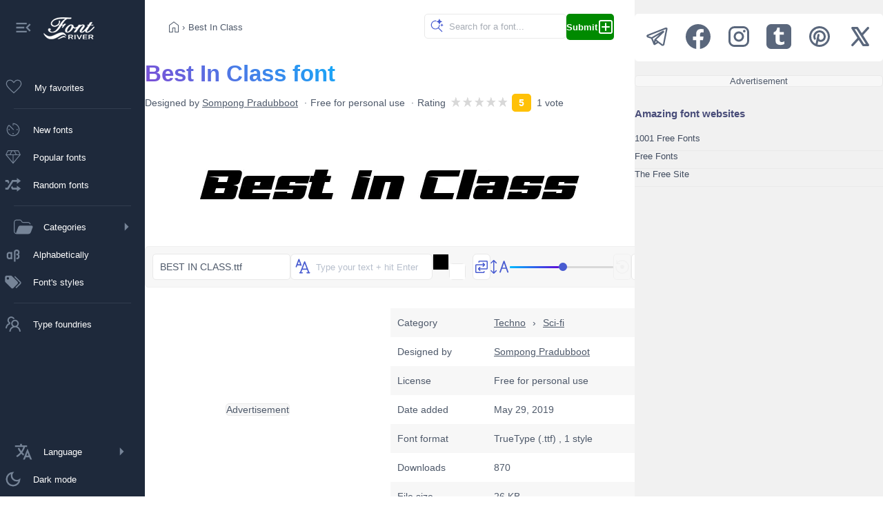

--- FILE ---
content_type: text/html;charset=utf-8
request_url: https://www.fontriver.com/font/best_in_class/
body_size: 20666
content:
<!DOCTYPE html><html  lang="en"><head><meta charset="utf-8">
<meta name="viewport" content="width=device-width, initial-scale=1">
<script type="importmap">{"imports":{"#entry":"/_nuxt/B7W348XU.js"}}</script>
<title>Best In Class font by Sompong Pradubboot — FontRiver</title>
<script>(function(){const savedTheme=localStorage.getItem('fontriver_'+document.cookie.replace(/(?:(?:^|.*;\s*)guestId\s*=\s*([^;]*).*$)|^.*$/,'$1')+'_theme');const theme=savedTheme?JSON.parse(savedTheme):'light';if(theme === 'dark'){document.documentElement.setAttribute('data-theme','dark');}})();</script>
<style>:root { --app-content-margin: var(--app-menu-width); }</style>
<meta name="description" content="Looking for Best In Class font designed by Sompong Pradubboot? Click here to download the font or create a custom image with your own text online.">
<meta property="fb:page_id" content="464543605426">
<meta property="og:type" content="website">
<meta property="og:logo" content="https://www.fontriver.com/android-chrome-256x256.png">
<meta property="og:url" content="https://www.fontriver.com/font/best_in_class/">
<meta property="og:locale" content="en_US">
<meta property="og:title" content="Best In Class font by Sompong Pradubboot — FontRiver">
<meta property="og:description" content="Looking for Best In Class font designed by Sompong Pradubboot? Click here to download the font or create a custom image with your own text online.">
<meta property="og:site_name" content="FontRiver">
<meta name="apple-mobile-web-app-title" content="FontRiver">
<meta name="application-name" content="FontRiver">
<meta name="theme-color" content="#1e293b">
<meta name="msapplication-TileColor" content="#1e293b">
<link rel="canonical" href="https://www.fontriver.com/font/best_in_class/">
<link rel="manifest" href="/manifest.json">
<link rel="apple-touch-icon" size="180x180" href="/apple-touch-icon.png">
<link rel="icon" type="image/png" sizes="32x32" href="/favicon-32x32.png">
<link rel="icon" type="image/png" sizes="192x192" href="/android-chrome-192x192.png">
<link rel="icon" type="image/png" sizes="16x16" href="/favicon-16x16.png">
<link rel="manifest" href="/manifest.json">
<link rel="mask-icon" href="/safari-pinned-tab.svg" color="#1e293b">
<link rel="shortcut icon" href="/favicon.ico">
<link rel="icon" href="/favicon.ico">
<link rel="search" type="application/opensearchdescription+xml" title="FontRiver" href="/opensearch.xml">
<script type="application/ld+json">{"@context":"https://schema.org","@type":"CreativeWorkSeries","name":"Best In Class font","AggregateRating":{"@type":"AggregateRating","bestRating":5,"ratingValue":5,"worstRating":5,"ratingCount":1}}</script>
<script type="application/ld+json">{"@context":"https://schema.org","@type":"Article","name":"Best In Class font","description":"Looking for Best In Class font designed by Sompong Pradubboot? Click here to download the font or create a custom image with your own text online.","image":["https://www.fontriver.com/i/fonts/best_in_class/best_in_class_specimen.webp","https://www.fontriver.com/i/fonts/best_in_class/best_in_class_waterfall.webp"],"mainEntityOfPage":{"@type":"WebPage","url":"https://www.fontriver.com/font/best_in_class/"},"author":{"@type":"Person","name":"Sompong Pradubboot","url":"https://www.fontriver.com/foundry/sompong_pradubboot/"},"dateCreated":"2019-05-29T04:23:04.000000Z","dateModified":"2022-07-12T11:17:47.000000Z","datePublished":"2022-07-12T11:17:47.000000Z","headline":"Best In Class font by Sompong Pradubboot","interactionStatistic":[{"@type":"InteractionCounter","interactionType":{"@type":"DownloadAction"},"userInteractionCount":870}],"publisher":{"@type":"Organization","name":"FontRiver","logo":{"@type":"ImageObject","url":"https://www.fontriver.com/i/logo.png","height":120,"width":120,"caption":"FontRiver Logo"}},"articleSection":"Techno"}</script>
<script type="application/ld+json">{"@context":"https://schema.org","@type":"BreadcrumbList","itemListElement":[{"@type":"ListItem","name":"Fonts","item":{"@type":"WebSite","@id":"https://www.fontriver.com/"},"position":1},{"@type":"ListItem","name":"Techno","item":{"@type":"CollectionPage","@id":"https://www.fontriver.com/techno/"},"position":2},{"@type":"ListItem","name":"Sci-fi","item":{"@type":"CollectionPage","@id":"https://www.fontriver.com/techno/sci-fi/"},"position":3},{"@type":"ListItem","name":"Best In Class","item":{"@type":"WebPage","@id":"https://www.fontriver.com/font/best_in_class/"},"position":4}]}</script>
<link rel="stylesheet" href="/_nuxt/entry.C1sRgd0u.css" crossorigin>
<link rel="stylesheet" href="/_nuxt/default.BdTrDWm7.css" crossorigin>
<link rel="stylesheet" href="/_nuxt/index.Dqj_ImJb.css" crossorigin>
<link rel="modulepreload" as="script" crossorigin href="/_nuxt/B7W348XU.js">
<link rel="modulepreload" as="script" crossorigin href="/_nuxt/Dkv4YJYa.js">
<link rel="modulepreload" as="script" crossorigin href="/_nuxt/CgBea2qt.js">
<link rel="modulepreload" as="script" crossorigin href="/_nuxt/DJyF6CHs.js">
<link rel="modulepreload" as="script" crossorigin href="/_nuxt/DtdpY-3R.js">
<link rel="modulepreload" as="script" crossorigin href="/_nuxt/DRaNQGl2.js">
<link rel="modulepreload" as="script" crossorigin href="/_nuxt/9xHp60yR.js">
<link rel="modulepreload" as="script" crossorigin href="/_nuxt/KJkIjmHn.js">
<link rel="modulepreload" as="script" crossorigin href="/_nuxt/MdQnGIVg.js">
<link rel="modulepreload" as="script" crossorigin href="/_nuxt/BUs81Fa9.js">
<link rel="modulepreload" as="script" crossorigin href="/_nuxt/36ULAXhf.js">
<link rel="modulepreload" as="script" crossorigin href="/_nuxt/DXNifYzj.js">
<link rel="modulepreload" as="script" crossorigin href="/_nuxt/04dIgebp.js">
<link rel="modulepreload" as="script" crossorigin href="/_nuxt/BLUTkuYH.js">
<link rel="modulepreload" as="script" crossorigin href="/_nuxt/BjgcwZ29.js">
<link rel="modulepreload" as="script" crossorigin href="/_nuxt/DJ5TcoIA.js">
<link rel="modulepreload" as="script" crossorigin href="/_nuxt/Cn6vDZEp.js">
<link rel="prefetch" as="image" type="image/jpeg" href="/_nuxt/categories-sm.B6_ZHveW.jpg">
<link rel="prefetch" as="script" crossorigin href="/_nuxt/DOE064PF.js">
<link rel="prefetch" as="style" crossorigin href="/_nuxt/YandexAdComponent.BAXwoOVK.css">
<link rel="prefetch" as="script" crossorigin href="/_nuxt/B-97O3NC.js">
<script type="module" src="/_nuxt/B7W348XU.js" crossorigin></script>
<link rel="preload" as="fetch" fetchpriority="low" crossorigin="anonymous" href="/_nuxt/builds/meta/47282073-b967-4a04-9783-d5b102d9db38.json"></head><body><div id="__nuxt"><!--[--><div><nav class="app-menu" aria-label="Main navigation" role="navigation" style="--v095e5093:var(--app-menu-width);" data-v-c8e8b1ba><div class="app-menu-logo tooltip-container" data-v-c8e8b1ba><button title="Collapse menu" class="collapse-btn" data-v-c8e8b1ba><svg xmlns="http://www.w3.org/2000/svg" width="28" height="28" viewBox="0 0 24 24" data-v-c8e8b1ba><path d="M3 18h13v-2H3zm0-5h10v-2H3zm0-7v2h13V6zm18 9.59L17.42 12L21 8.41L19.59 7l-5 5l5 5z" data-v-c8e8b1ba></path></svg></button><a href="/" class="" title="Back to FontRiver&#39;s home" data-v-c8e8b1ba><img src="[data-uri]" width="74" height="32" alt="Back to FontRiver&#39;s home" style="margin-left:15px;" data-v-c8e8b1ba></a></div><a href="/favorites/" class="app-menu-nav rounded tooltip-container" data-v-c8e8b1ba><div class="favorites-container" data-v-c8e8b1ba><svg xmlns="http://www.w3.org/2000/svg" width="30" height="30" viewBox="0 0 24 24" data-v-c8e8b1ba><path d="m12 19.654l-.758-.685q-2.448-2.236-4.05-3.828q-1.601-1.593-2.528-2.81t-1.296-2.2T3 8.15q0-1.908 1.296-3.204T7.5 3.65q1.32 0 2.475.675T12 6.289Q12.87 5 14.025 4.325T16.5 3.65q1.908 0 3.204 1.296T21 8.15q0 .996-.368 1.98q-.369.986-1.296 2.202t-2.519 2.809q-1.592 1.592-4.06 3.828zm0-1.354q2.4-2.17 3.95-3.716t2.45-2.685t1.25-2.015Q20 9.006 20 8.15q0-1.5-1-2.5t-2.5-1q-1.194 0-2.204.682T12.49 7.385h-.978q-.817-1.39-1.817-2.063q-1-.672-2.194-.672q-1.48 0-2.49 1T4 8.15q0 .856.35 1.734t1.25 2.015t2.45 2.675T12 18.3m0-6.825" data-v-c8e8b1ba></path></svg><!----></div><div class="not-tooltip" style="display:flex;flex:1;justify-content:space-between;align-items:center;" data-v-c8e8b1ba>My favorites <!----></div></a><span class="app-menu-spacer" data-v-c8e8b1ba></span><a href="/new_fonts/" class="app-menu-nav rounded tooltip-container" data-v-c8e8b1ba><svg xmlns="http://www.w3.org/2000/svg" width="28" height="28" viewBox="0 0 24 24" data-v-c8e8b1ba><path d="M12 20q-1.649 0-3.108-.626t-2.55-1.716t-1.716-2.55T4 12q0-1.7.625-3.14t1.692-2.51q.243-.24.575-.237t.57.24l5.2 5.2q.14.14.15.344t-.15.364t-.354.16t-.354-.16L6.908 7.215q-.789.881-1.348 2.051Q5 10.436 5 12q0 2.9 2.05 4.95T12 19t4.95-2.05T19 12q0-2.617-1.76-4.651T12.5 5.023V6.5q0 .213-.144.356Q12.212 7 12 7t-.356-.144T11.5 6.5v-2q0-.213.144-.356T12 4q1.649 0 3.108.626t2.55 1.716t1.716 2.55T20 12t-.626 3.108t-1.716 2.55t-2.55 1.716T12 20m-5.001-7.23q-.328 0-.548-.222t-.22-.55t.221-.547t.55-.22t.547.221t.22.55t-.221.547t-.55.22m5 5q-.327 0-.547-.221q-.22-.222-.22-.55t.221-.547t.55-.22t.547.221t.22.55t-.221.547t-.55.22m5-5q-.327 0-.547-.221q-.22-.222-.22-.55t.221-.547t.55-.22t.547.221t.22.55t-.221.547t-.55.22" data-v-c8e8b1ba></path></svg><div class="not-tooltip" data-v-c8e8b1ba>New fonts</div></a><a href="/most_popular_fonts/" class="app-menu-nav rounded tooltip-container" data-v-c8e8b1ba><svg xmlns="http://www.w3.org/2000/svg" width="28" height="28" viewBox="0 0 24 24" data-v-c8e8b1ba><path d="M12 20.212L2.596 8.923L5.308 3.5h13.384l2.712 5.423zM8.817 8.5h6.366l-2-4h-2.366zm2.683 9.56V9.5H4.392zm1 0l7.108-8.56H12.5zm3.792-9.56h3.766l-2-4h-3.766zm-12.35 0h3.766l2-4H5.942z" data-v-c8e8b1ba></path></svg><div class="not-tooltip" data-v-c8e8b1ba>Popular fonts</div></a><a href="/random_fonts/" class="app-menu-nav rounded tooltip-container" data-v-c8e8b1ba><svg xmlns="http://www.w3.org/2000/svg" width="28" height="28" viewBox="0 0 20 20" data-v-c8e8b1ba><path d="M18 6.01L14 9V7h-4l-5 8H2v-2h2l5-8h5V3zM2 5h3l1.15 2.17l-1.12 1.8L4 7H2zm16 9.01L14 17v-2H9l-1.15-2.17l1.12-1.8L10 13h4v-2z" data-v-c8e8b1ba></path></svg><div class="not-tooltip" data-v-c8e8b1ba>Random fonts</div></a><span class="app-menu-spacer" data-v-c8e8b1ba></span><details class="categories tooltip-container" data-v-c8e8b1ba><summary class="rounded" data-v-c8e8b1ba><svg xmlns="http://www.w3.org/2000/svg" width="28" height="28" viewBox="0 0 24 24" data-v-c8e8b1ba><path fill="currentColor" d="M7.87 4.06c-.196-.06-.421-.065-1.08-.065H5.3c-.848 0-1.45 0-1.93.04c-.469.038-.767.111-1.01.232a2.5 2.5 0 0 0-1.09 1.09c-.122.24-.195.536-.233 1.01c-.039.475-.04 1.08-.04 1.93v7.4c0 .849.001 1.45.04 1.93c.038.47.112.768.233 1.01c.24.47.622.854 1.09 1.09c.1.052.21.094.339.129l2.84-7.72a2.51 2.51 0 0 1 2.35-1.64h14.2c1.04 0 1.77 1.04 1.41 2.02l-2.28 6.19a3.495 3.495 0 0 1-3.28 2.29h-12.6c-.821 0-1.47 0-1.99-.043c-.531-.043-.975-.134-1.38-.34a3.52 3.52 0 0 1-1.53-1.53c-.205-.402-.296-.846-.339-1.38c-.043-.52-.043-1.17-.043-1.99v-7.44c0-.82 0-1.47.043-1.99c.043-.53.134-.974.339-1.38a3.52 3.52 0 0 1 1.53-1.53c.403-.204.847-.295 1.38-.338c.521-.043 1.17-.043 1.99-.043h1.58c.555 0 .938 0 1.29.108a2.5 2.5 0 0 1 .861.461c.288.237.5.556.808 1.02l.141.212c.365.547.493.731.652.861c.152.125.328.22.517.276c.196.06.421.065 1.08.065h3.81c.683 0 1.22 0 1.66.03c.444.03.817.093 1.16.237a3.5 3.5 0 0 1 1.89 1.89q.056.135.096.277c.085.293-.159.563-.464.563c-.25 0-.452-.187-.542-.421l-.014-.036a2.5 2.5 0 0 0-1.35-1.35c-.205-.085-.456-.136-.849-.163c-.397-.027-.902-.027-1.61-.027h-3.86c-.555 0-.938 0-1.29-.108a2.5 2.5 0 0 1-.86-.461c-.289-.237-.5-.556-.809-1.02l-.14-.212c-.366-.547-.494-.731-.653-.861a1.5 1.5 0 0 0-.517-.276z" data-v-c8e8b1ba></path></svg><span class="not-tooltip" data-v-c8e8b1ba>Categories</span><svg style="margin-left:auto;" xmlns="http://www.w3.org/2000/svg" width="28" height="28" viewBox="0 0 24 24" data-v-c8e8b1ba><path fill="currentColor" d="m10 17l5-5l-5-5z" data-v-c8e8b1ba></path></svg></summary><ul data-v-c8e8b1ba><li data-v-c8e8b1ba><a href="/basic/" class="category basic rounded" data-v-c8e8b1ba>Basic</a></li><li data-v-c8e8b1ba><a href="/dingbats/" class="category dingbats rounded" data-v-c8e8b1ba>Dingbats</a></li><li data-v-c8e8b1ba><a href="/fancy/" class="category fancy rounded" data-v-c8e8b1ba>Fancy</a></li><li data-v-c8e8b1ba><a href="/foreign_look/" class="category foreign rounded" data-v-c8e8b1ba>Foreign look</a></li><li data-v-c8e8b1ba><a href="/gothic/" class="category gothic rounded" data-v-c8e8b1ba>Gothic</a></li><li data-v-c8e8b1ba><a href="/holiday/" class="category holiday rounded" data-v-c8e8b1ba>Holiday</a></li><li data-v-c8e8b1ba><a href="/script/" class="category script rounded" data-v-c8e8b1ba>Script</a></li><li data-v-c8e8b1ba><a href="/techno/" class="category techno rounded" data-v-c8e8b1ba>Techno</a></li></ul></details><a href="/a_fonts/" class="app-menu-nav rounded tooltip-container" data-v-c8e8b1ba><svg xmlns="http://www.w3.org/2000/svg" width="28" height="28" viewBox="0 0 24 24" data-v-c8e8b1ba><path d="M16 6c-1.64 0-3 1.36-3 3v12h2V9c0-.57.43-1 1-1h1c.57 0 1 .43 1 1v1c0 .57-.43 1-1 1h-1v2h1c.57 0 1 .43 1 1v1c0 .57-.43 1-1 1h-1v2h1c1.65 0 3-1.35 3-3v-1c0-.82-.41-1.54-1-2c.59-.46 1-1.18 1-2V9c0-1.64-1.35-3-3-3M7 9c-1.64 0-3 1.36-3 3v3c0 1.65 1.36 3 3 3h.7c.5 0 .95-.19 1.3-.5v.5h2V9H9v.5c-.35-.31-.8-.5-1.3-.5M7 11h1c.57 0 1 .43 1 1v3c0 .57-.43 1-1 1H7c-.57 0-1-.43-1-1v-3c0-.57.43-1 1-1" data-v-c8e8b1ba></path></svg><div class="not-tooltip" data-v-c8e8b1ba>Alphabetically</div></a><a href="/categories/" class="app-menu-nav rounded tooltip-container" data-v-c8e8b1ba><svg xmlns="http://www.w3.org/2000/svg" width="28" height="28" viewBox="0 0 24 24" data-v-c8e8b1ba><path d="M5.5 9A1.5 1.5 0 0 0 7 7.5A1.5 1.5 0 0 0 5.5 6A1.5 1.5 0 0 0 4 7.5A1.5 1.5 0 0 0 5.5 9m11.91 2.58c.36.36.59.86.59 1.42c0 .55-.22 1.05-.59 1.41l-5 5a1.996 1.996 0 0 1-2.83 0l-6.99-6.99C2.22 12.05 2 11.55 2 11V6c0-1.11.89-2 2-2h5c.55 0 1.05.22 1.41.58zm-3.87-5.87l1-1l6.87 6.87c.37.36.59.87.59 1.42s-.22 1.05-.58 1.41l-5.38 5.38l-1-1L20.75 13z" data-v-c8e8b1ba></path></svg><div class="not-tooltip" data-v-c8e8b1ba>Font&#39;s styles</div></a><span class="app-menu-spacer" data-v-c8e8b1ba></span><a href="/foundries/" class="app-menu-nav rounded tooltip-container" data-v-c8e8b1ba><svg xmlns="http://www.w3.org/2000/svg" width="28" height="28" viewBox="0 0 1024 1024" data-v-c8e8b1ba><path d="M824.2 699.9a301.6 301.6 0 0 0-86.4-60.4C783.1 602.8 812 546.8 812 484c0-110.8-92.4-201.7-203.2-200c-109.1 1.7-197 90.6-197 200c0 62.8 29 118.8 74.2 155.5a301 301 0 0 0-86.4 60.4C345 754.6 314 826.8 312 903.8a8 8 0 0 0 8 8.2h56c4.3 0 7.9-3.4 8-7.7c1.9-58 25.4-112.3 66.7-153.5A226.62 226.62 0 0 1 612 684c60.9 0 118.2 23.7 161.3 66.8C814.5 792 838 846.3 840 904.3c.1 4.3 3.7 7.7 8 7.7h56a8 8 0 0 0 8-8.2c-2-77-33-149.2-87.8-203.9M612 612c-34.2 0-66.4-13.3-90.5-37.5a126.86 126.86 0 0 1-37.5-91.8c.3-32.8 13.4-64.5 36.3-88c24-24.6 56.1-38.3 90.4-38.7c33.9-.3 66.8 12.9 91 36.6c24.8 24.3 38.4 56.8 38.4 91.4c0 34.2-13.3 66.3-37.5 90.5A127.3 127.3 0 0 1 612 612M361.5 510.4c-.9-8.7-1.4-17.5-1.4-26.4c0-15.9 1.5-31.4 4.3-46.5c.7-3.6-1.2-7.3-4.5-8.8c-13.6-6.1-26.1-14.5-36.9-25.1a127.54 127.54 0 0 1-38.7-95.4c.9-32.1 13.8-62.6 36.3-85.6c24.7-25.3 57.9-39.1 93.2-38.7c31.9.3 62.7 12.6 86 34.4c7.9 7.4 14.7 15.6 20.4 24.4c2 3.1 5.9 4.4 9.3 3.2c17.6-6.1 36.2-10.4 55.3-12.4c5.6-.6 8.8-6.6 6.3-11.6c-32.5-64.3-98.9-108.7-175.7-109.9c-110.9-1.7-203.3 89.2-203.3 199.9c0 62.8 28.9 118.8 74.2 155.5c-31.8 14.7-61.1 35-86.5 60.4c-54.8 54.7-85.8 126.9-87.8 204a8 8 0 0 0 8 8.2h56.1c4.3 0 7.9-3.4 8-7.7c1.9-58 25.4-112.3 66.7-153.5c29.4-29.4 65.4-49.8 104.7-59.7c3.9-1 6.5-4.7 6-8.7" data-v-c8e8b1ba></path></svg><div class="not-tooltip" data-v-c8e8b1ba>Type foundries</div></a><details class="languages tooltip-container" data-v-c8e8b1ba><summary class="rounded" data-v-c8e8b1ba><svg xmlns="http://www.w3.org/2000/svg" width="28" height="28" viewBox="0 0 512 512" data-v-c8e8b1ba><path d="M363 176L246 464h47.24l24.49-58h90.54l24.49 58H480Zm-26.69 186L363 279.85L389.69 362ZM272 320c-.25-.19-20.59-15.77-45.42-42.67c39.58-53.64 62-114.61 71.15-143.33H352V90H214V48h-44v42H32v44h219.25c-9.52 26.95-27.05 69.5-53.79 108.36c-32.68-43.44-47.14-75.88-47.33-76.22L143 152l-38 22l6.87 13.86c.89 1.56 17.19 37.9 54.71 86.57c.92 1.21 1.85 2.39 2.78 3.57c-49.72 56.86-89.15 79.09-89.66 79.47L64 368l23 36l19.3-11.47c2.2-1.67 41.33-24 92-80.78c24.52 26.28 43.22 40.83 44.3 41.67L255 362Z" data-v-c8e8b1ba></path></svg><span class="not-tooltip" data-v-c8e8b1ba>Language</span><svg style="margin-left:auto;" xmlns="http://www.w3.org/2000/svg" width="28" height="28" viewBox="0 0 24 24" data-v-c8e8b1ba><path fill="currentColor" d="m10 17l5-5l-5-5z" data-v-c8e8b1ba></path></svg></summary><ul class="rounded" data-v-c8e8b1ba><!--[--><li class="rounded" data-v-c8e8b1ba><div class="selected-lang" data-v-c8e8b1ba><svg xmlns="http://www.w3.org/2000/svg" width="24" height="24" viewBox="0 0 24 24" data-v-c8e8b1ba><path d="M9 16.17L4.83 12l-1.42 1.41L9 19L21 7l-1.41-1.41z" data-v-c8e8b1ba></path></svg> English</div></li><li class="rounded" data-v-c8e8b1ba><a href="https://de.fontriver.com/font/best_in_class/" data-v-c8e8b1ba><span style="margin-left:38px;" data-v-c8e8b1ba>Deutsch</span></a></li><li class="rounded" data-v-c8e8b1ba><a href="https://es.fontriver.com/font/best_in_class/" data-v-c8e8b1ba><span style="margin-left:38px;" data-v-c8e8b1ba>Español</span></a></li><li class="rounded" data-v-c8e8b1ba><a href="https://fr.fontriver.com/font/best_in_class/" data-v-c8e8b1ba><span style="margin-left:38px;" data-v-c8e8b1ba>Français</span></a></li><li class="rounded" data-v-c8e8b1ba><a href="https://it.fontriver.com/font/best_in_class/" data-v-c8e8b1ba><span style="margin-left:38px;" data-v-c8e8b1ba>Italiano</span></a></li><li class="rounded" data-v-c8e8b1ba><a href="https://ru.fontriver.com/font/best_in_class/" data-v-c8e8b1ba><span style="margin-left:38px;" data-v-c8e8b1ba>Русский</span></a></li><li class="rounded" data-v-c8e8b1ba><a href="https://pl.fontriver.com/font/best_in_class/" data-v-c8e8b1ba><span style="margin-left:38px;" data-v-c8e8b1ba>Polski</span></a></li><li class="rounded" data-v-c8e8b1ba><a href="https://cz.fontriver.com/font/best_in_class/" data-v-c8e8b1ba><span style="margin-left:38px;" data-v-c8e8b1ba>Česky</span></a></li><li class="rounded" data-v-c8e8b1ba><a href="https://pt.fontriver.com/font/best_in_class/" data-v-c8e8b1ba><span style="margin-left:38px;" data-v-c8e8b1ba>Português</span></a></li><li class="rounded" data-v-c8e8b1ba><a href="https://tr.fontriver.com/font/best_in_class/" data-v-c8e8b1ba><span style="margin-left:38px;" data-v-c8e8b1ba>Türkçe</span></a></li><!--]--></ul></details><button class="app-menu-nav rounded tooltip-container" data-v-c8e8b1ba><!--[--><svg xmlns="http://www.w3.org/2000/svg" width="28" height="28" viewBox="0 0 24 24" data-v-c8e8b1ba><path fill="currentColor" d="M12 21q-3.75 0-6.375-2.625T3 12t2.625-6.375T12 3q.35 0 .688.025t.662.075q-1.025.725-1.638 1.888T11.1 7.5q0 2.25 1.575 3.825T16.5 12.9q1.375 0 2.525-.613T20.9 10.65q.05.325.075.662T21 12q0 3.75-2.625 6.375T12 21m0-2q2.2 0 3.95-1.213t2.55-3.162q-.5.125-1 .2t-1 .075q-3.075 0-5.238-2.163T9.1 7.5q0-.5.075-1t.2-1q-1.95.8-3.163 2.55T5 12q0 2.9 2.05 4.95T12 19m-.25-6.75" data-v-c8e8b1ba></path></svg><span class="not-tooltip" data-v-c8e8b1ba>Dark mode</span><!--]--></button></nav><div class="app-content"><!--[--><div></div><!--[--><main class="content-main" data-v-37753252><nav class="navigation" aria-label="Breadcrumb" data-v-37753252><div class="navigation-line1"><!--[--><a href="/" class="" aria-label="Home"><svg xmlns="http://www.w3.org/2000/svg" width="24" height="24" viewBox="0 0 24 24"><path d="M6 19h3.692v-5.884h4.616V19H18v-9l-6-4.538L6 10zm-1 1V9.5l7-5.288L19 9.5V20h-5.692v-5.884h-2.616V20zm7-7.77"></path></svg></a> › <span class="nav-text" aria-current="page">Best In Class</span><!--]--></div><div class="navigation-line2"><div class="search-container rounded"><input value="" class="search rounded" placeholder="Search for a font..."><svg class="magnifier" xmlns="http://www.w3.org/2000/svg" width="22" height="22" viewBox="0 0 48 48"><path d="M29.833 13.112a5.36 5.36 0 0 0-2.544-1.805l-2.603-.845a1.028 1.028 0 0 1 0-1.937l2.602-.845a5.36 5.36 0 0 0 3.323-3.33l.022-.064l.846-2.6a1.027 1.027 0 0 1 1.938 0l.846 2.6A5.36 5.36 0 0 0 37.66 7.68l2.602.845l.052.013a1.028 1.028 0 0 1 0 1.937l-2.602.845a5.36 5.36 0 0 0-3.397 3.394l-.846 2.6l-.025.064a1.027 1.027 0 0 1-1.538.433a1.03 1.03 0 0 1-.375-.497l-.846-2.6a5.4 5.4 0 0 0-.852-1.602m14.776 6.872l-1.378-.448a2.84 2.84 0 0 1-1.797-1.796l-.448-1.377a.544.544 0 0 0-1.027 0l-.448 1.377a2.84 2.84 0 0 1-1.77 1.796l-1.378.448a.545.545 0 0 0 0 1.025l1.378.448q.227.075.438.188l.003.015a2.84 2.84 0 0 1 1.357 1.61l.448 1.377a.545.545 0 0 0 1.01.039v-.01l.016-.039l.448-1.377a2.84 2.84 0 0 1 1.798-1.796l1.378-.448a.545.545 0 0 0 0-1.025zM20 6c1.445 0 2.84.219 4.15.626l-.076.024a3.1 3.1 0 0 0-1.51 1.12a3 3 0 0 0-.448.924A11.6 11.6 0 0 0 20 8.5C13.649 8.5 8.5 13.649 8.5 20S13.649 31.5 20 31.5S31.5 26.351 31.5 20l-.002-.206a3 3 0 0 0 2.496-.209Q34 19.792 34 20a13.94 13.94 0 0 1-3.256 8.976l10.89 10.89a1.25 1.25 0 1 1-1.768 1.768l-10.89-10.89A13.94 13.94 0 0 1 20 34c-7.732 0-14-6.268-14-14S12.268 6 20 6"></path></svg></div><a href="/submit/" class="nav-btn green rounded"><strong>Submit</strong><svg xmlns="http://www.w3.org/2000/svg" width="24" height="24" viewBox="0 0 24 24"><g><path d="M12 6a1 1 0 0 1 1 1v4h4a1 1 0 1 1 0 2h-4v4a1 1 0 1 1-2 0v-4H7a1 1 0 1 1 0-2h4V7a1 1 0 0 1 1-1"></path><path fill-rule="evenodd" d="M5 22a3 3 0 0 1-3-3V5a3 3 0 0 1 3-3h14a3 3 0 0 1 3 3v14a3 3 0 0 1-3 3zm-1-3a1 1 0 0 0 1 1h14a1 1 0 0 0 1-1V5a1 1 0 0 0-1-1H5a1 1 0 0 0-1 1z" clip-rule="evenodd"></path></g></svg></a></div></nav><!--[--><article class="container font-title mb30" data-v-37753252><header class="font-title-part1" data-v-37753252><h1 class="colored" data-v-37753252>Best In Class font</h1><ul data-v-37753252><li data-v-37753252>Designed by <a href="/foundry/sompong_pradubboot/" class="" data-v-37753252>Sompong Pradubboot</a></li><li data-v-37753252>Free for personal use</li><li class="rating-wrap" data-v-37753252>Rating   <div class="nuxt-rating-wrapper" data-v-37753252 data-v-038f2b51><!--[--><span class="nuxt-rating-pointer skeleton-pulse nuxt-rating-star" style="margin-right:2px;" data-v-038f2b51><div step="100" data-v-038f2b51 data-v-f0c63eac><svg class="nuxt-rating-star-svg" height="15" width="15" viewBox="0 0 43.56 43.56" data-v-f0c63eac><linearGradient id="#d8d8d8" x1="0" x2="100%" y1="0" y2="0" data-v-f0c63eac><stop offset="100%" stop-color="#d8d8d8" stop-opacity="1" data-v-f0c63eac></stop><stop offset="100%" stop-color="#d8d8d8" stop-opacity="1" data-v-f0c63eac></stop></linearGradient><polygon height="15" width="15" points="19.8,2.2,6.6,43.56,39.6,17.16,0,17.16,33,43.56" fill="url(##d8d8d8)" stroke="#d8d8d8" stroke-width="0" stroke-linejoin="miter" data-v-f0c63eac></polygon><polygon points="19.8,2.2,6.6,43.56,39.6,17.16,0,17.16,33,43.56" fill="url(##d8d8d8)" data-v-f0c63eac></polygon></svg></div></span><span class="nuxt-rating-pointer skeleton-pulse nuxt-rating-star" style="margin-right:2px;" data-v-038f2b51><div step="100" data-v-038f2b51 data-v-f0c63eac><svg class="nuxt-rating-star-svg" height="15" width="15" viewBox="0 0 43.56 43.56" data-v-f0c63eac><linearGradient id="#d8d8d8" x1="0" x2="100%" y1="0" y2="0" data-v-f0c63eac><stop offset="100%" stop-color="#d8d8d8" stop-opacity="1" data-v-f0c63eac></stop><stop offset="100%" stop-color="#d8d8d8" stop-opacity="1" data-v-f0c63eac></stop></linearGradient><polygon height="15" width="15" points="19.8,2.2,6.6,43.56,39.6,17.16,0,17.16,33,43.56" fill="url(##d8d8d8)" stroke="#d8d8d8" stroke-width="0" stroke-linejoin="miter" data-v-f0c63eac></polygon><polygon points="19.8,2.2,6.6,43.56,39.6,17.16,0,17.16,33,43.56" fill="url(##d8d8d8)" data-v-f0c63eac></polygon></svg></div></span><span class="nuxt-rating-pointer skeleton-pulse nuxt-rating-star" style="margin-right:2px;" data-v-038f2b51><div step="100" data-v-038f2b51 data-v-f0c63eac><svg class="nuxt-rating-star-svg" height="15" width="15" viewBox="0 0 43.56 43.56" data-v-f0c63eac><linearGradient id="#d8d8d8" x1="0" x2="100%" y1="0" y2="0" data-v-f0c63eac><stop offset="100%" stop-color="#d8d8d8" stop-opacity="1" data-v-f0c63eac></stop><stop offset="100%" stop-color="#d8d8d8" stop-opacity="1" data-v-f0c63eac></stop></linearGradient><polygon height="15" width="15" points="19.8,2.2,6.6,43.56,39.6,17.16,0,17.16,33,43.56" fill="url(##d8d8d8)" stroke="#d8d8d8" stroke-width="0" stroke-linejoin="miter" data-v-f0c63eac></polygon><polygon points="19.8,2.2,6.6,43.56,39.6,17.16,0,17.16,33,43.56" fill="url(##d8d8d8)" data-v-f0c63eac></polygon></svg></div></span><span class="nuxt-rating-pointer skeleton-pulse nuxt-rating-star" style="margin-right:2px;" data-v-038f2b51><div step="100" data-v-038f2b51 data-v-f0c63eac><svg class="nuxt-rating-star-svg" height="15" width="15" viewBox="0 0 43.56 43.56" data-v-f0c63eac><linearGradient id="#d8d8d8" x1="0" x2="100%" y1="0" y2="0" data-v-f0c63eac><stop offset="100%" stop-color="#d8d8d8" stop-opacity="1" data-v-f0c63eac></stop><stop offset="100%" stop-color="#d8d8d8" stop-opacity="1" data-v-f0c63eac></stop></linearGradient><polygon height="15" width="15" points="19.8,2.2,6.6,43.56,39.6,17.16,0,17.16,33,43.56" fill="url(##d8d8d8)" stroke="#d8d8d8" stroke-width="0" stroke-linejoin="miter" data-v-f0c63eac></polygon><polygon points="19.8,2.2,6.6,43.56,39.6,17.16,0,17.16,33,43.56" fill="url(##d8d8d8)" data-v-f0c63eac></polygon></svg></div></span><span class="nuxt-rating-pointer skeleton-pulse nuxt-rating-star" style="margin-right:0;" data-v-038f2b51><div step="100" data-v-038f2b51 data-v-f0c63eac><svg class="nuxt-rating-star-svg" height="15" width="15" viewBox="0 0 43.56 43.56" data-v-f0c63eac><linearGradient id="#d8d8d8" x1="0" x2="100%" y1="0" y2="0" data-v-f0c63eac><stop offset="100%" stop-color="#d8d8d8" stop-opacity="1" data-v-f0c63eac></stop><stop offset="100%" stop-color="#d8d8d8" stop-opacity="1" data-v-f0c63eac></stop></linearGradient><polygon height="15" width="15" points="19.8,2.2,6.6,43.56,39.6,17.16,0,17.16,33,43.56" fill="url(##d8d8d8)" stroke="#d8d8d8" stroke-width="0" stroke-linejoin="miter" data-v-f0c63eac></polygon><polygon points="19.8,2.2,6.6,43.56,39.6,17.16,0,17.16,33,43.56" fill="url(##d8d8d8)" data-v-f0c63eac></polygon></svg></div></span><!--]--></div><!--[--><span class="current total rounded" data-v-37753252><strong data-v-37753252>5</strong></span>   <!--[-->1 vote<!--]--><!--]--></li></ul></header></article><section class="container custom-preview" style="background-color:#FFFFFF;" data-v-37753252><img src="/i/fonts/best_in_class/best_in_class_preview.webp" width="550" height="43" class="" alt="Best In Class" data-v-37753252></section><div class="settings-container" data-v-37753252><section class="settings rounded"><!----><!----><div class="file-selector-wrapper"><div class="font-file rounded">BEST IN CLASS.ttf</div><!----></div><div class="settings-spacer"></div><div class="text-wrapper rounded"><input value="" id="text" class="text rounded" aria-label="Custom text for font&#39;s previews" title="Change the text shown in the images" placeholder="Type your text + hit Enter"><svg class="text-svg" xmlns="http://www.w3.org/2000/svg" width="28" height="28" viewBox="0 0 16 16"><path d="M4.75 2a.5.5 0 0 1 .469.324L6.945 6.93l-.543 1.399l-.311-.83H3.41l-.442 1.177a.5.5 0 0 1-.936-.352l2.25-6A.5.5 0 0 1 4.75 2m-.965 4.499h1.93L4.75 3.924zm2.918 3.816l-.008.022L5.66 13H5.5a.5.5 0 0 0 0 1h.431a.5.5 0 0 0 .138 0H7.5a.5.5 0 0 0 0-1h-.767l.774-1.993h3.984l.776 1.998h-.764a.5.5 0 1 0 0 1h2.003a.5.5 0 0 0 0-1h-.166L9.965 4.319a.5.5 0 0 0-.932 0zm4.4-.308H7.895L9.499 5.88z"></path></svg></div><div class="colors-wrapper"><input value="#000000" type="color" id="color" title="Text color" class="rounded"><input value="#FFFFFF" type="color" id="bg" title="Background color" class="rounded"><button class="swap rounded" title="Swap colors"><svg xmlns="http://www.w3.org/2000/svg" width="24" height="24" viewBox="0 0 256 256"><path d="M224 48v104a16 16 0 0 1-16 16H99.31l10.35 10.34a8 8 0 0 1-11.32 11.32l-24-24a8 8 0 0 1 0-11.32l24-24a8 8 0 0 1 11.32 11.32L99.31 152H208V48H96v8a8 8 0 0 1-16 0v-8a16 16 0 0 1 16-16h112a16 16 0 0 1 16 16m-56 144a8 8 0 0 0-8 8v8H48V104h108.69l-10.35 10.34a8 8 0 0 0 11.32 11.32l24-24a8 8 0 0 0 0-11.32l-24-24a8 8 0 0 0-11.32 11.32L156.69 88H48a16 16 0 0 0-16 16v104a16 16 0 0 0 16 16h112a16 16 0 0 0 16-16v-8a8 8 0 0 0-8-8"></path></svg></button></div><div class="range-wrapper rounded"><label class="slider-label" for="size"><svg xmlns="http://www.w3.org/2000/svg" width="28" height="28" viewBox="0 0 15 15"><path fill-rule="evenodd" d="M2.782 2.217a.4.4 0 0 0-.565 0l-2 2a.4.4 0 0 0 .565.566L2.1 3.466v8.068L.782 10.217a.4.4 0 0 0-.565.566l2 2a.4.4 0 0 0 .565 0l2-2a.4.4 0 0 0-.565-.566l-1.318 1.317V3.466l1.318 1.317a.4.4 0 0 0 .565-.566zm7.718.533a.5.5 0 0 1 .47.33l3 8.32a.5.5 0 0 1-.94.34l-.982-2.724H8.952l-.982 2.723a.5.5 0 0 1-.94-.34l3-8.319a.5.5 0 0 1 .47-.33m0 1.974l1.241 3.442H9.26z" clip-rule="evenodd"></path></svg><!----></label><input value="56" style="background:linear-gradient(to right, #00bbff, #5a11d8 46%, var(--slider-bg) 56%);" type="range" min="10" max="99" id="size" class="range-input" title="Font size" role="slider" aria-orientation="horizontal" aria-valuemin="10.0" aria-valuemax="100.0" aria-valuenow="56" aria-valuetext="56"></div><button disabled class="disabled reset rounded" title="Reset to default"><svg xmlns="http://www.w3.org/2000/svg" width="24" height="24" viewBox="0 0 21 21"><g fill="none" fill-rule="evenodd" stroke-linecap="round" stroke-linejoin="round" transform="matrix(0 1 1 0 2.5 2.5)"><path d="M3.987 1.078A8 8 0 1 0 8 0"></path><circle cx="8" cy="8" r="2"></circle><path d="M4 5V1H0"></path></g></svg></button><button class="share rounded" title="Share this page"><svg xmlns="http://www.w3.org/2000/svg" width="24" height="24" viewBox="0 0 24 24"><g fill="none" stroke-width="1.5"><path d="M9 12a2.5 2.5 0 1 1-5 0a2.5 2.5 0 0 1 5 0Z"></path><path stroke-linecap="round" d="M14 6.5L9 10m5 7.5L9 14"></path><path d="M19 18.5a2.5 2.5 0 1 1-5 0a2.5 2.5 0 0 1 5 0Zm0-13a2.5 2.5 0 1 1-5 0a2.5 2.5 0 0 1 5 0Z"></path></g></svg></button></section><div class="modal-overlay" style="display:none;"><div class="modal"><h3 class="colored">Share this with anyone!</h3><div class="social-container"><a class="social rounded facebook" target="_blank" href="https://www.facebook.com/sharer/sharer.php?u=https%3A%2F%2Fwww.fontriver.com%2Ffont%2Fbest_in_class%2F"><svg class="icon" xmlns="http://www.w3.org/2000/svg" width="32" height="32" viewBox="0 0 16 16"><path class="filled" d="M16 8.049c0-4.446-3.582-8.05-8-8.05C3.58 0-.002 3.603-.002 8.05c0 4.017 2.926 7.347 6.75 7.951v-5.625h-2.03V8.05H6.75V6.275c0-2.017 1.195-3.131 3.022-3.131c.876 0 1.791.157 1.791.157v1.98h-1.009c-.993 0-1.303.621-1.303 1.258v1.51h2.218l-.354 2.326H9.25V16c3.824-.604 6.75-3.934 6.75-7.951"></path></svg> Facebook </a><a class="social rounded pinterest" target="_blank" href="https://pinterest.com/pin/create/button/?url=https%3A%2F%2Fwww.fontriver.com%2Ffont%2Fbest_in_class%2F"><svg class="icon" xmlns="http://www.w3.org/2000/svg" width="32" height="32" viewBox="0 0 24 24"><g fill="none" fill-rule="evenodd"><path d="M24 0v24H0V0zM12.593 23.258l-.011.002l-.071.035l-.02.004l-.014-.004l-.071-.035q-.016-.005-.024.005l-.004.01l-.017.428l.005.02l.01.013l.104.074l.015.004l.012-.004l.104-.074l.012-.016l.004-.017l-.017-.427q-.004-.016-.017-.018m.265-.113l-.013.002l-.185.093l-.01.01l-.003.011l.018.43l.005.012l.008.007l.201.093q.019.005.029-.008l.004-.014l-.034-.614q-.005-.019-.02-.022m-.715.002a.02.02 0 0 0-.027.006l-.006.014l-.034.614q.001.018.017.024l.015-.002l.201-.093l.01-.008l.004-.011l.017-.43l-.003-.012l-.01-.01z"></path><path class="filled" d="M12 2C6.477 2 2 6.477 2 12s4.477 10 10 10s10-4.477 10-10S17.523 2 12 2M4 12a8 8 0 1 1 6.077 7.767l.718-3.374c.687.596 1.54.823 2.359.808c.898-.017 1.8-.32 2.555-.795c.752-.473 1.424-1.16 1.792-2.007A6 6 0 1 0 6.5 14.4a1 1 0 1 0 1.832-.8A4 4 0 1 1 16 12c0 1.095-.41 2.117-1.357 2.713c-.488.308-1.039.48-1.526.488c-.477.01-.842-.134-1.095-.399c-.248-.26-.521-.762-.521-1.702c0-.6.229-1.1.503-2.392a1 1 0 1 0-1.956-.416l-1.86 8.743A8 8 0 0 1 4 12"></path></g></svg> Pinterest </a><a class="social rounded tumblr" target="_blank" href="https://tumblr.com/widgets/share/tool?canonicalUrl=https%3A%2F%2Fwww.fontriver.com%2Ffont%2Fbest_in_class%2F"><svg class="icon" xmlns="http://www.w3.org/2000/svg" width="32" height="32" viewBox="0 0 1000 1000"><path class="filled" d="M192.906 0C86.033 0 0 86.033 0 192.906v614.188C0 913.967 86.033 1000 192.906 1000h614.188C913.967 1000 1000 913.967 1000 807.094V192.906C1000 86.033 913.967 0 807.094 0zm242.031 141.406h99.125v176.188H699.5v109.438H534.062v178.75c0 40.402 2.146 66.359 6.438 77.844c4.267 11.464 12.248 20.616 23.875 27.469c15.423 9.244 33.039 13.875 52.906 13.875c35.278 0 70.392-11.489 105.313-34.438V800.47c-29.797 14.028-56.746 23.917-80.875 29.563c-24.156 5.645-50.276 8.469-78.344 8.469c-31.852 0-60.043-4.057-84.531-12.094c-24.487-8.059-45.358-19.539-62.656-34.406c-17.299-14.912-29.297-30.745-35.969-47.531c-6.68-16.765-10-41.089-10-72.938v-244.5h-77.063v-98.656c27.378-8.899 50.87-21.624 70.375-38.25c19.535-16.601 35.192-36.551 47-59.844c11.825-23.272 19.963-52.921 24.406-88.875z"></path></svg> Tumblr </a><a class="social rounded telegram" target="_blank" href="https://t.me/share/url?url=https%3A%2F%2Fwww.fontriver.com%2Ffont%2Fbest_in_class%2F"><svg class="icon" xmlns="http://www.w3.org/2000/svg" width="32" height="32" viewBox="0 0 24 24"><path class="filled" fill-rule="evenodd" d="M5.788 14.02a.746.746 0 0 0 .132.031a456.056 456.056 0 0 1 .844 2.002c.503 1.202 1.01 2.44 1.121 2.796c.139.438.285.736.445.94c.083.104.178.196.29.266a.88.88 0 0 0 .186.088c.32.12.612.07.795.009a1.313 1.313 0 0 0 .304-.15L9.91 20l2.826-1.762l3.265 2.502c.048.037.1.068.156.093c.392.17.772.23 1.13.182c.356-.05.639-.199.85-.368a1.992 1.992 0 0 0 .564-.728l.009-.022l.003-.008l.002-.004v-.002l.001-.001a.756.756 0 0 0 .04-.133l2.98-15.025a.752.752 0 0 0 .014-.146c0-.44-.166-.859-.555-1.112c-.334-.217-.705-.227-.94-.209c-.252.02-.486.082-.643.132a3.458 3.458 0 0 0-.26.094l-.011.005l-16.714 6.556l-.002.001a2.296 2.296 0 0 0-.167.069a2.522 2.522 0 0 0-.38.212c-.227.155-.75.581-.661 1.285c.07.56.454.905.689 1.071c.128.091.25.156.34.199c.04.02.126.054.163.07l.01.003zm14.138-9.152h-.002a.785.785 0 0 1-.026.011L3.164 11.444a.818.818 0 0 1-.026.01l-.01.003a1.126 1.126 0 0 0-.09.04a.851.851 0 0 0 .086.043l3.142 1.058a.75.75 0 0 1 .16.076l10.377-6.075l.01-.005a1.59 1.59 0 0 1 .124-.068c.072-.037.187-.091.317-.131c.09-.028.357-.107.645-.014a.854.854 0 0 1 .588.689a.84.84 0 0 1 .003.424c-.07.275-.262.489-.437.653c-.15.14-2.096 2.016-4.015 3.868l-2.613 2.52l-.465.45l5.872 4.502a.536.536 0 0 0 .251.04a.229.229 0 0 0 .117-.052a.495.495 0 0 0 .103-.12l.002-.001l2.89-14.573a1.858 1.858 0 0 0-.267.086zm-8.461 12.394l-1.172-.898l-.284 1.805zm-2.247-2.68l1.165-1.125l2.613-2.522l.973-.938l-6.52 3.817l.035.082a339.2 339.2 0 0 1 1.22 2.92l.283-1.8a.747.747 0 0 1 .231-.435" clip-rule="evenodd"></path></svg> Telegram </a><a class="social rounded x" target="_blank" href="https://twitter.com/intent/tweet?text=https%3A%2F%2Fwww.fontriver.com%2Ffont%2Fbest_in_class%2F"><svg class="icon" xmlns="http://www.w3.org/2000/svg" width="32" height="32" viewBox="0 0 256 256"><path class="filled" d="m218.12 209.56l-61-95.8l59.72-65.69a12 12 0 0 0-17.76-16.14l-55.27 60.84l-37.69-59.21A12 12 0 0 0 96 28H48a12 12 0 0 0-10.12 18.44l61 95.8l-59.76 65.69a12 12 0 1 0 17.76 16.14l55.31-60.84l37.69 59.21A12 12 0 0 0 160 228h48a12 12 0 0 0 10.12-18.44M166.59 204L69.86 52h19.55l96.73 152Z"></path></svg> X </a></div><div class="link-container"><input id="input-website" class="rounded" type="text" disabled><button id="btn-website" class="colored-bg rounded"><svg class="icon" xmlns="http://www.w3.org/2000/svg" width="20" height="20" viewBox="0 0 24 24"><g fill="none" stroke="currentColor" stroke-width="1.5"><path d="M6 11c0-2.828 0-4.243.879-5.121C7.757 5 9.172 5 12 5h3c2.828 0 4.243 0 5.121.879C21 6.757 21 8.172 21 11v5c0 2.828 0 4.243-.879 5.121C19.243 22 17.828 22 15 22h-3c-2.828 0-4.243 0-5.121-.879C6 20.243 6 18.828 6 16z"></path><path d="M6 19a3 3 0 0 1-3-3v-6c0-3.771 0-5.657 1.172-6.828S7.229 2 11 2h4a3 3 0 0 1 3 3"></path></g></svg> Copy link </button></div></div></div></div><section class="container font-info-table mt10 mb20" data-v-37753252><p class="font-info-table-left even" data-v-37753252>Category</p><p class="font-info-table-right even" data-v-37753252><a href="/techno/" class="" data-v-37753252>Techno</a><span class="arrow" data-v-37753252>›</span><a href="/techno/sci-fi/" class="" data-v-37753252>Sci-fi</a></p><p class="font-info-table-left" data-v-37753252>Designed by</p><p class="font-info-table-right" data-v-37753252><!--[--><a href="/foundry/sompong_pradubboot/" class="" data-v-37753252>Sompong Pradubboot</a><!----><!--]--></p><p class="font-info-table-left even" data-v-37753252>License</p><p class="font-info-table-right even" data-v-37753252>Free for personal use</p><p class="font-info-table-left" data-v-37753252>Date added</p><p class="font-info-table-right" data-v-37753252>May 29, 2019</p><p class="font-info-table-left even" data-v-37753252>Font format</p><p class="font-info-table-right even" data-v-37753252><!--[--> TrueType (.ttf) <!----><!--]--> , 1 <!--[-->style<!--]--></p><p class="font-info-table-left" data-v-37753252>Downloads</p><p class="font-info-table-right" data-v-37753252>870</p><p class="font-info-table-left even" data-v-37753252>File size</p><p class="font-info-table-right even" data-v-37753252>26 KB</p><div class="font-info-ad" data-v-37753252><div data-v-37753252><div class="font-ad"><div class="font-ad-placeholder rounded"> Advertisement </div><!----></div></div></div></section><ul class="container font-tabs" data-v-37753252><li class="tab-link-selected tab-link" data-v-37753252><svg xmlns="http://www.w3.org/2000/svg" width="28" height="28" viewBox="0 0 24 24" data-v-37753252><path fill="#5c74eb" d="M12 5h10v2H12m0 12v-2h10v2m-10-8h10v2H12m-3 0v2l-3.33 4H9v2H3v-2l3.33-4H3v-2M7 3H5c-1.1 0-2 .9-2 2v6h2V9h2v2h2V5a2 2 0 0 0-2-2m0 4H5V5h2Z" data-v-37753252></path></svg> Specimen</li><li class="tab-link" data-v-37753252><svg xmlns="http://www.w3.org/2000/svg" width="28" height="28" viewBox="0 0 24 24" data-v-37753252><path fill="none" stroke="#5c74eb" stroke-linecap="round" stroke-width="2" d="M21 21H3m1-5v-2m8-2V9m-4 7v-6m8 3v-2m4 4V5" data-v-37753252></path></svg> Waterfall</li><li class="tab-link" data-v-37753252><svg xmlns="http://www.w3.org/2000/svg" width="28" height="28" viewBox="0 0 20 20" data-v-37753252><path fill="#5c74eb" d="M7 3.75a.75.75 0 0 0-1.5 0V9.5a4.5 4.5 0 1 0 9 0V3.75a.75.75 0 0 0-1.5 0V9.5a3 3 0 1 1-6 0zM5.75 15.5a.75.75 0 0 0 0 1.5h8.5a.75.75 0 0 0 0-1.5z" data-v-37753252></path></svg> Map</li></ul><div class="tab-content-selected container tab-content" data-v-37753252><picture data-v-37753252><source media="(max-width:767px)" srcset="/i/fonts/best_in_class/best_in_class_specimen_s.webp" data-v-37753252><source media="(max-width:1424px)" srcset="/i/fonts/best_in_class/best_in_class_specimen_m.webp" data-v-37753252><source media="(min-width:1425px)" srcset="/i/fonts/best_in_class/best_in_class_specimen.webp" data-v-37753252><img src="/i/fonts/best_in_class/best_in_class_specimen.webp" width="970" height="306" class="" alt="Best In Classfont specimens" title="Best In Class Specimen" loading="eager" data-v-37753252></picture></div><div class="container tab-content" data-v-37753252><picture data-v-37753252><source media="(max-width:767px)" srcset="/i/fonts/best_in_class/best_in_class_waterfall_s.webp" data-v-37753252><source media="(max-width:1424px)" srcset="/i/fonts/best_in_class/best_in_class_waterfall_m.webp" data-v-37753252><source media="(min-width:1425px)" srcset="/i/fonts/best_in_class/best_in_class_waterfall.webp" data-v-37753252><img src="/i/fonts/best_in_class/best_in_class_waterfall.webp" width="970" height="422" class="" alt="Best In Classfont waterfall" title="Best In Class Waterfall" loading="eager" data-v-37753252></picture></div><div id="lastTab" class="container tab-content" data-v-37753252><picture data-v-37753252><source media="(max-width:767px)" srcset="/i/fonts/best_in_class/best_in_class_map_s.webp" data-v-37753252><source media="(max-width:1424px)" srcset="/i/fonts/best_in_class/best_in_class_map_m.webp" data-v-37753252><source media="(min-width:1425px)" srcset="/i/fonts/best_in_class/best_in_class_map.webp" data-v-37753252><img src="/i/fonts/best_in_class/best_in_class_map.webp" width="961" height="1601" class="" alt="Best In Classfont character map" title="Best In Class Map" loading="eager" data-v-37753252></picture></div><div data-v-37753252><div class="top-ad"><div class="top-ad-placeholder rounded"> Advertisement </div><!----></div></div><div class="container mt30 buttons rounded" data-v-37753252><button class="fbtn colored-bg growing rounded" data-v-37753252><svg class="icon" xmlns="http://www.w3.org/2000/svg" width="24" height="24" viewBox="0 0 32 32" data-v-37753252><path fill="none" stroke="currentColor" stroke-linecap="round" stroke-linejoin="round" stroke-width="2" d="M9 22c-9 1-8-10 0-9C6 2 23 2 22 10c10-3 10 13 1 12m-12 4l5 4l5-4m-5-10v14" data-v-37753252></path></svg> Free download</button><button class="fbtn growing rounded" data-v-37753252><svg class="icon" xmlns="http://www.w3.org/2000/svg" width="24px" height="24px" viewBox="0 0 24 24" data-v-37753252><path fill="currentColor" d="M9.93 12.99c.1 0 2.42.1 3.8-.24h.01c1.59-.39 3.8-1.51 4.37-5.17c0 0 1.27-4.58-5.03-4.58H7.67c-.49 0-.91.36-.99.84L4.38 18.4c-.05.3.19.58.49.58H8.3l.84-5.32c.06-.38.39-.67.79-.67" data-v-37753252></path><path fill="currentColor" d="M18.99 8.29c-.81 3.73-3.36 5.7-7.42 5.7H10.1l-1.03 6.52c-.04.26.16.49.42.49h1.9c.34 0 .64-.25.69-.59c.08-.4.52-3.32.61-3.82c.05-.34.35-.59.69-.59h.44c2.82 0 5.03-1.15 5.68-4.46c.26-1.34.12-2.44-.51-3.25" data-v-37753252></path></svg> Donate to designer</button><button class="fbtn growing rounded" title="Share this page" data-v-37753252><svg class="icon" xmlns="http://www.w3.org/2000/svg" width="24px" height="24px" viewBox="0 0 24 24" data-v-37753252><path fill="currentColor" d="M18 16.08c-.76 0-1.44.3-1.96.77L8.91 12.7c.05-.23.09-.46.09-.7s-.04-.47-.09-.7l7.05-4.11c.54.5 1.25.81 2.04.81c1.66 0 3-1.34 3-3s-1.34-3-3-3s-3 1.34-3 3c0 .24.04.47.09.7L8.04 9.81C7.5 9.31 6.79 9 6 9c-1.66 0-3 1.34-3 3s1.34 3 3 3c.79 0 1.5-.31 2.04-.81l7.12 4.16c-.05.21-.08.43-.08.65c0 1.61 1.31 2.92 2.92 2.92s2.92-1.31 2.92-2.92s-1.31-2.92-2.92-2.92" data-v-37753252></path></svg> Share font</button><p data-v-37753252>Best In Class font wouldn&#39;t be available without the great work of Sompong Pradubboot. Please thank and support the designer that are making this possible.</p></div><div class="wrapper" data-v-37753252><!----></div><h2 class="container colored mt30" data-v-37753252>Popular Techno fonts</h2><div class="container previews" data-v-37753252><!--[--><article class="font-preview rounded" style="background-color:#FFFFFF;--bg-color:#FFFFFF;height:256px;min-height:200px;" data-v-37753252><a href="/font/neuropol_x/" class="img-container"><img src="/i/fonts/neuropol_x/neuropol_x_free_preview.webp" width="559" height="65" class="" alt="Neuropol X" loading="eager"></a><div class="font-preview-info"><div><h2><a href="/font/neuropol_x/" class="font">Neuropol X</a></h2><p><!--[-->by <a href="/foundry/typodermic_fonts/" class="">Typodermic Fonts</a><!--]--> in <a href="/techno/" class="">Techno</a> / <a href="/techno/sci-fi/" class="">Sci-fi</a></p></div><div class="btns"><svg class="download-icon" xmlns="http://www.w3.org/2000/svg" width="32" height="32" viewBox="0 0 32 32" style="cursor:pointer;"><title>Free download</title><path fill="none" stroke="currentColor" stroke-linecap="round" stroke-linejoin="round" stroke-width="2" d="M9 22c-9 1-8-10 0-9C6 2 23 2 22 10c10-3 10 13 1 12m-12 4l5 4l5-4m-5-10v14"></path></svg><svg class="favorite ml10" xmlns="http://www.w3.org/2000/svg" width="32" height="32" viewBox="0 0 48 48" aria-label="Add to favorites"><title>Add to favorites</title><path d="M7.923 10.155a10.42 10.42 0 0 1 13.806.684l2.272 2.223l2.266-2.22a10.42 10.42 0 0 1 13.809-.687c4.85 3.887 5.242 11.13.837 15.516l-16.03 15.964a1.25 1.25 0 0 1-1.764 0L7.087 25.67c-4.405-4.386-4.015-11.628.836-15.516m12.057 2.47a7.92 7.92 0 0 0-10.494-.52C5.8 15.06 5.503 20.565 8.851 23.9L24 38.986l15.148-15.087c3.348-3.334 3.05-8.839-.636-11.793a7.92 7.92 0 0 0-10.496.522l-3.141 3.077a1.25 1.25 0 0 1-1.75 0z"></path></svg><!----></div></div></article><article class="font-preview rounded" style="background-color:#FFFFFF;--bg-color:#FFFFFF;height:256px;min-height:200px;" data-v-37753252><a href="/font/batman_forever/" class="img-container"><img src="/i/fonts/batman_forever/batmfa_preview.webp" width="844" height="59" class="" alt="Batman Forever" loading="eager"></a><div class="font-preview-info"><div><h2><a href="/font/batman_forever/" class="font">Batman Forever</a></h2><p><!----> in <a href="/techno/" class="">Techno</a> / <a href="/techno/sci-fi/" class="">Sci-fi</a></p></div><div class="btns"><svg class="download-icon" xmlns="http://www.w3.org/2000/svg" width="32" height="32" viewBox="0 0 32 32" style="cursor:pointer;"><title>Free download</title><path fill="none" stroke="currentColor" stroke-linecap="round" stroke-linejoin="round" stroke-width="2" d="M9 22c-9 1-8-10 0-9C6 2 23 2 22 10c10-3 10 13 1 12m-12 4l5 4l5-4m-5-10v14"></path></svg><svg class="favorite ml10" xmlns="http://www.w3.org/2000/svg" width="32" height="32" viewBox="0 0 48 48" aria-label="Add to favorites"><title>Add to favorites</title><path d="M7.923 10.155a10.42 10.42 0 0 1 13.806.684l2.272 2.223l2.266-2.22a10.42 10.42 0 0 1 13.809-.687c4.85 3.887 5.242 11.13.837 15.516l-16.03 15.964a1.25 1.25 0 0 1-1.764 0L7.087 25.67c-4.405-4.386-4.015-11.628.836-15.516m12.057 2.47a7.92 7.92 0 0 0-10.494-.52C5.8 15.06 5.503 20.565 8.851 23.9L24 38.986l15.148-15.087c3.348-3.334 3.05-8.839-.636-11.793a7.92 7.92 0 0 0-10.496.522l-3.141 3.077a1.25 1.25 0 0 1-1.75 0z"></path></svg><!----></div></div></article><article class="font-preview rounded" style="background-color:#FFFFFF;--bg-color:#FFFFFF;height:256px;min-height:200px;" data-v-37753252><a href="/font/terminator_real_nfi/" class="img-container"><img src="/i/fonts/terminator_real_nfi/terminator_real_nfi_preview.webp" width="1365" height="57" class="" alt="Terminator Real NFI" loading="eager"></a><div class="font-preview-info"><div><h2><a href="/font/terminator_real_nfi/" class="font">Terminator Real NFI</a></h2><p><!--[-->by <a href="/foundry/norfok_incredible_font_design/" class="">Norfok Incredible Font Design</a><!--]--> in <a href="/techno/" class="">Techno</a> / <a href="/techno/sci-fi/" class="">Sci-fi</a></p></div><div class="btns"><svg class="download-icon" xmlns="http://www.w3.org/2000/svg" width="32" height="32" viewBox="0 0 32 32" style="cursor:pointer;"><title>Free download</title><path fill="none" stroke="currentColor" stroke-linecap="round" stroke-linejoin="round" stroke-width="2" d="M9 22c-9 1-8-10 0-9C6 2 23 2 22 10c10-3 10 13 1 12m-12 4l5 4l5-4m-5-10v14"></path></svg><svg class="favorite ml10" xmlns="http://www.w3.org/2000/svg" width="32" height="32" viewBox="0 0 48 48" aria-label="Add to favorites"><title>Add to favorites</title><path d="M7.923 10.155a10.42 10.42 0 0 1 13.806.684l2.272 2.223l2.266-2.22a10.42 10.42 0 0 1 13.809-.687c4.85 3.887 5.242 11.13.837 15.516l-16.03 15.964a1.25 1.25 0 0 1-1.764 0L7.087 25.67c-4.405-4.386-4.015-11.628.836-15.516m12.057 2.47a7.92 7.92 0 0 0-10.494-.52C5.8 15.06 5.503 20.565 8.851 23.9L24 38.986l15.148-15.087c3.348-3.334 3.05-8.839-.636-11.793a7.92 7.92 0 0 0-10.496.522l-3.141 3.077a1.25 1.25 0 0 1-1.75 0z"></path></svg><!----></div></div></article><article class="font-preview rounded" style="background-color:#FFFFFF;--bg-color:#FFFFFF;height:256px;min-height:200px;" data-v-37753252><a href="/font/espn/" class="img-container"><img src="/i/fonts/espn/esp_preview.webp" width="232" height="60" class="" alt="ESPN" loading="eager"></a><div class="font-preview-info"><div><h2><a href="/font/espn/" class="font">ESPN</a></h2><p><!--[-->by <a href="/foundry/nick_a_lynch/" class="">Nick A. Lynch</a><!--]--> in <a href="/techno/" class="">Techno</a> / <a href="/techno/sci-fi/" class="">Sci-fi</a></p></div><div class="btns"><svg class="download-icon" xmlns="http://www.w3.org/2000/svg" width="32" height="32" viewBox="0 0 32 32" style="cursor:pointer;"><title>Free download</title><path fill="none" stroke="currentColor" stroke-linecap="round" stroke-linejoin="round" stroke-width="2" d="M9 22c-9 1-8-10 0-9C6 2 23 2 22 10c10-3 10 13 1 12m-12 4l5 4l5-4m-5-10v14"></path></svg><svg class="favorite ml10" xmlns="http://www.w3.org/2000/svg" width="32" height="32" viewBox="0 0 48 48" aria-label="Add to favorites"><title>Add to favorites</title><path d="M7.923 10.155a10.42 10.42 0 0 1 13.806.684l2.272 2.223l2.266-2.22a10.42 10.42 0 0 1 13.809-.687c4.85 3.887 5.242 11.13.837 15.516l-16.03 15.964a1.25 1.25 0 0 1-1.764 0L7.087 25.67c-4.405-4.386-4.015-11.628.836-15.516m12.057 2.47a7.92 7.92 0 0 0-10.494-.52C5.8 15.06 5.503 20.565 8.851 23.9L24 38.986l15.148-15.087c3.348-3.334 3.05-8.839-.636-11.793a7.92 7.92 0 0 0-10.496.522l-3.141 3.077a1.25 1.25 0 0 1-1.75 0z"></path></svg><!----></div></div></article><!--]--></div><div data-v-37753252><div class="bottom-ad"><div class="bottom-ad-placeholder rounded"> Advertisement </div><!----></div></div><h3 class="container colored mt30" data-v-37753252>New Techno fonts</h3><div class="container previews" data-v-37753252><!--[--><article class="font-preview rounded" style="background-color:#FFFFFF;--bg-color:#FFFFFF;height:256px;min-height:200px;" data-v-37753252><a href="/font/hidrant/" class="img-container"><img src="/i/fonts/hidrant/hidrant_preview.webp" width="359" height="52" class="" alt="Hidrant" loading="eager"></a><div class="font-preview-info"><div><h2><a href="/font/hidrant/" class="font">Hidrant</a></h2><p><!--[-->by <a href="/foundry/idebareng/" class="">Idebareng</a><!--]--> in <a href="/techno/" class="">Techno</a> / <a href="/techno/sci-fi/" class="">Sci-fi</a></p></div><div class="btns"><svg class="download-icon" xmlns="http://www.w3.org/2000/svg" width="32" height="32" viewBox="0 0 32 32" style="cursor:pointer;"><title>Free download</title><path fill="none" stroke="currentColor" stroke-linecap="round" stroke-linejoin="round" stroke-width="2" d="M9 22c-9 1-8-10 0-9C6 2 23 2 22 10c10-3 10 13 1 12m-12 4l5 4l5-4m-5-10v14"></path></svg><svg class="favorite ml10" xmlns="http://www.w3.org/2000/svg" width="32" height="32" viewBox="0 0 48 48" aria-label="Add to favorites"><title>Add to favorites</title><path d="M7.923 10.155a10.42 10.42 0 0 1 13.806.684l2.272 2.223l2.266-2.22a10.42 10.42 0 0 1 13.809-.687c4.85 3.887 5.242 11.13.837 15.516l-16.03 15.964a1.25 1.25 0 0 1-1.764 0L7.087 25.67c-4.405-4.386-4.015-11.628.836-15.516m12.057 2.47a7.92 7.92 0 0 0-10.494-.52C5.8 15.06 5.503 20.565 8.851 23.9L24 38.986l15.148-15.087c3.348-3.334 3.05-8.839-.636-11.793a7.92 7.92 0 0 0-10.496.522l-3.141 3.077a1.25 1.25 0 0 1-1.75 0z"></path></svg><!----></div></div></article><article class="font-preview rounded" style="background-color:#FFFFFF;--bg-color:#FFFFFF;height:256px;min-height:200px;" data-v-37753252><a href="/font/view_slant/" class="img-container"><img src="/i/fonts/view_slant/view_black_slant_extexp_ftp_preview.webp" width="807" height="47" class="" alt="View Slant" loading="eager"></a><div class="font-preview-info"><div><h2><a href="/font/view_slant/" class="font">View Slant</a></h2><p><!--[-->by <a href="/foundry/defharo/" class="">deFharo</a><!--]--> in <a href="/techno/" class="">Techno</a> / <a href="/techno/sci-fi/" class="">Sci-fi</a></p></div><div class="btns"><svg class="download-icon" xmlns="http://www.w3.org/2000/svg" width="32" height="32" viewBox="0 0 32 32" style="cursor:pointer;"><title>Free download</title><path fill="none" stroke="currentColor" stroke-linecap="round" stroke-linejoin="round" stroke-width="2" d="M9 22c-9 1-8-10 0-9C6 2 23 2 22 10c10-3 10 13 1 12m-12 4l5 4l5-4m-5-10v14"></path></svg><svg class="favorite ml10" xmlns="http://www.w3.org/2000/svg" width="32" height="32" viewBox="0 0 48 48" aria-label="Add to favorites"><title>Add to favorites</title><path d="M7.923 10.155a10.42 10.42 0 0 1 13.806.684l2.272 2.223l2.266-2.22a10.42 10.42 0 0 1 13.809-.687c4.85 3.887 5.242 11.13.837 15.516l-16.03 15.964a1.25 1.25 0 0 1-1.764 0L7.087 25.67c-4.405-4.386-4.015-11.628.836-15.516m12.057 2.47a7.92 7.92 0 0 0-10.494-.52C5.8 15.06 5.503 20.565 8.851 23.9L24 38.986l15.148-15.087c3.348-3.334 3.05-8.839-.636-11.793a7.92 7.92 0 0 0-10.496.522l-3.141 3.077a1.25 1.25 0 0 1-1.75 0z"></path></svg><!----></div></div></article><article class="font-preview rounded" style="background-color:#FFFFFF;--bg-color:#FFFFFF;height:256px;min-height:200px;" data-v-37753252><a href="/font/ticking/" class="img-container"><img src="/i/fonts/ticking/ticking_preview.webp" width="287" height="68" class="" alt="Ticking" loading="eager"></a><div class="font-preview-info"><div><h2><a href="/font/ticking/" class="font">Ticking</a></h2><p><!--[-->by <a href="/foundry/pinisiart/" class="">Pinisiart</a><!--]--> in <a href="/techno/" class="">Techno</a> / <a href="/techno/sci-fi/" class="">Sci-fi</a></p></div><div class="btns"><svg class="download-icon" xmlns="http://www.w3.org/2000/svg" width="32" height="32" viewBox="0 0 32 32" style="cursor:pointer;"><title>Free download</title><path fill="none" stroke="currentColor" stroke-linecap="round" stroke-linejoin="round" stroke-width="2" d="M9 22c-9 1-8-10 0-9C6 2 23 2 22 10c10-3 10 13 1 12m-12 4l5 4l5-4m-5-10v14"></path></svg><svg class="favorite ml10" xmlns="http://www.w3.org/2000/svg" width="32" height="32" viewBox="0 0 48 48" aria-label="Add to favorites"><title>Add to favorites</title><path d="M7.923 10.155a10.42 10.42 0 0 1 13.806.684l2.272 2.223l2.266-2.22a10.42 10.42 0 0 1 13.809-.687c4.85 3.887 5.242 11.13.837 15.516l-16.03 15.964a1.25 1.25 0 0 1-1.764 0L7.087 25.67c-4.405-4.386-4.015-11.628.836-15.516m12.057 2.47a7.92 7.92 0 0 0-10.494-.52C5.8 15.06 5.503 20.565 8.851 23.9L24 38.986l15.148-15.087c3.348-3.334 3.05-8.839-.636-11.793a7.92 7.92 0 0 0-10.496.522l-3.141 3.077a1.25 1.25 0 0 1-1.75 0z"></path></svg><!----></div></div></article><article class="font-preview rounded" style="background-color:#FFFFFF;--bg-color:#FFFFFF;height:256px;min-height:200px;" data-v-37753252><a href="/font/view_black_roman/" class="img-container"><img src="/i/fonts/view_black_roman/view_black_roman_ftp_preview.webp" width="1372" height="47" class="" alt="View Black Roman" loading="eager"></a><div class="font-preview-info"><div><h2><a href="/font/view_black_roman/" class="font">View Black Roman</a></h2><p><!--[-->by <a href="/foundry/defharo/" class="">deFharo</a><!--]--> in <a href="/techno/" class="">Techno</a> / <a href="/techno/sci-fi/" class="">Sci-fi</a></p></div><div class="btns"><svg class="download-icon" xmlns="http://www.w3.org/2000/svg" width="32" height="32" viewBox="0 0 32 32" style="cursor:pointer;"><title>Free download</title><path fill="none" stroke="currentColor" stroke-linecap="round" stroke-linejoin="round" stroke-width="2" d="M9 22c-9 1-8-10 0-9C6 2 23 2 22 10c10-3 10 13 1 12m-12 4l5 4l5-4m-5-10v14"></path></svg><svg class="favorite ml10" xmlns="http://www.w3.org/2000/svg" width="32" height="32" viewBox="0 0 48 48" aria-label="Add to favorites"><title>Add to favorites</title><path d="M7.923 10.155a10.42 10.42 0 0 1 13.806.684l2.272 2.223l2.266-2.22a10.42 10.42 0 0 1 13.809-.687c4.85 3.887 5.242 11.13.837 15.516l-16.03 15.964a1.25 1.25 0 0 1-1.764 0L7.087 25.67c-4.405-4.386-4.015-11.628.836-15.516m12.057 2.47a7.92 7.92 0 0 0-10.494-.52C5.8 15.06 5.503 20.565 8.851 23.9L24 38.986l15.148-15.087c3.348-3.334 3.05-8.839-.636-11.793a7.92 7.92 0 0 0-10.496.522l-3.141 3.077a1.25 1.25 0 0 1-1.75 0z"></path></svg><!----></div></div></article><!--]--></div><div data-v-37753252><div class="bottom-ad"><div class="bottom-ad-placeholder rounded"> Advertisement </div><!----></div></div><form id="donateNow" action="https://www.paypal.com/1/cgi-bin/webscr" target="_blank" method="post" data-v-37753252><input type="hidden" name="cmd" value="_xclick" data-v-37753252><input type="hidden" name="business" value="siinsticker@yahoo.com" data-v-37753252><input type="hidden" name="item_name" value="To Sompong Pradubboot, from a nice FontRiver.com visitor" data-v-37753252><input type="hidden" name="item_number" value="Best In Class font" data-v-37753252><input type="hidden" name="no_shipping" value="1" data-v-37753252><input type="hidden" name="cn" value="Add a comment" data-v-37753252><input type="hidden" name="tax" value="0" data-v-37753252><input type="hidden" name="lc" value="EN" data-v-37753252><input type="hidden" name="locale.x" value="en_XC" data-v-37753252><input type="hidden" name="currency_code" value="USD" data-v-37753252></form><!--]--></main><aside class="content-aside" data-v-37753252><div class="container aside-social rounded" data-v-37753252 data-v-e8a38946><a href="https://t.me/fontriver" aria-label="Telegram" target="_blank" rel="noopener" data-v-e8a38946><svg xmlns="http://www.w3.org/2000/svg" width="36" height="36" viewBox="0 0 24 24" data-v-e8a38946><path class="filled" fill-rule="evenodd" d="M5.788 14.02a.746.746 0 0 0 .132.031a456.056 456.056 0 0 1 .844 2.002c.503 1.202 1.01 2.44 1.121 2.796c.139.438.285.736.445.94c.083.104.178.196.29.266a.88.88 0 0 0 .186.088c.32.12.612.07.795.009a1.313 1.313 0 0 0 .304-.15L9.91 20l2.826-1.762l3.265 2.502c.048.037.1.068.156.093c.392.17.772.23 1.13.182c.356-.05.639-.199.85-.368a1.992 1.992 0 0 0 .564-.728l.009-.022l.003-.008l.002-.004v-.002l.001-.001a.756.756 0 0 0 .04-.133l2.98-15.025a.752.752 0 0 0 .014-.146c0-.44-.166-.859-.555-1.112c-.334-.217-.705-.227-.94-.209c-.252.02-.486.082-.643.132a3.458 3.458 0 0 0-.26.094l-.011.005l-16.714 6.556l-.002.001a2.296 2.296 0 0 0-.167.069a2.522 2.522 0 0 0-.38.212c-.227.155-.75.581-.661 1.285c.07.56.454.905.689 1.071c.128.091.25.156.34.199c.04.02.126.054.163.07l.01.003zm14.138-9.152h-.002a.785.785 0 0 1-.026.011L3.164 11.444a.818.818 0 0 1-.026.01l-.01.003a1.126 1.126 0 0 0-.09.04a.851.851 0 0 0 .086.043l3.142 1.058a.75.75 0 0 1 .16.076l10.377-6.075l.01-.005a1.59 1.59 0 0 1 .124-.068c.072-.037.187-.091.317-.131c.09-.028.357-.107.645-.014a.854.854 0 0 1 .588.689a.84.84 0 0 1 .003.424c-.07.275-.262.489-.437.653c-.15.14-2.096 2.016-4.015 3.868l-2.613 2.52l-.465.45l5.872 4.502a.536.536 0 0 0 .251.04a.229.229 0 0 0 .117-.052a.495.495 0 0 0 .103-.12l.002-.001l2.89-14.573a1.858 1.858 0 0 0-.267.086zm-8.461 12.394l-1.172-.898l-.284 1.805zm-2.247-2.68l1.165-1.125l2.613-2.522l.973-.938l-6.52 3.817l.035.082a339.2 339.2 0 0 1 1.22 2.92l.283-1.8a.747.747 0 0 1 .231-.435" clip-rule="evenodd" data-v-e8a38946></path></svg></a><a href="https://www.facebook.com/fontriver" aria-label="Facebook" target="_blank" rel="noopener" data-v-e8a38946><svg xmlns="http://www.w3.org/2000/svg" width="36" height="36" viewBox="0 0 16 16" data-v-e8a38946><path class="filled" d="M16 8.049c0-4.446-3.582-8.05-8-8.05C3.58 0-.002 3.603-.002 8.05c0 4.017 2.926 7.347 6.75 7.951v-5.625h-2.03V8.05H6.75V6.275c0-2.017 1.195-3.131 3.022-3.131c.876 0 1.791.157 1.791.157v1.98h-1.009c-.993 0-1.303.621-1.303 1.258v1.51h2.218l-.354 2.326H9.25V16c3.824-.604 6.75-3.934 6.75-7.951" data-v-e8a38946></path></svg></a><a href="https://www.instagram.com/fontriver" aria-label="Instagram" target="_blank" rel="noopener" data-v-e8a38946><svg xmlns="http://www.w3.org/2000/svg" width="36" height="36" viewBox="0 0 24 24" data-v-e8a38946><path class="filled" d="M7.8 2h8.4C19.4 2 22 4.6 22 7.8v8.4a5.8 5.8 0 0 1-5.8 5.8H7.8C4.6 22 2 19.4 2 16.2V7.8A5.8 5.8 0 0 1 7.8 2m-.2 2A3.6 3.6 0 0 0 4 7.6v8.8C4 18.39 5.61 20 7.6 20h8.8a3.6 3.6 0 0 0 3.6-3.6V7.6C20 5.61 18.39 4 16.4 4zm9.65 1.5a1.25 1.25 0 0 1 1.25 1.25A1.25 1.25 0 0 1 17.25 8A1.25 1.25 0 0 1 16 6.75a1.25 1.25 0 0 1 1.25-1.25M12 7a5 5 0 0 1 5 5a5 5 0 0 1-5 5a5 5 0 0 1-5-5a5 5 0 0 1 5-5m0 2a3 3 0 0 0-3 3a3 3 0 0 0 3 3a3 3 0 0 0 3-3a3 3 0 0 0-3-3" data-v-e8a38946></path></svg></a><a href="https://www.tumblr.com/fontriver" aria-label="Tumblr" target="_blank" rel="noopener" data-v-e8a38946><svg xmlns="http://www.w3.org/2000/svg" width="36" height="36" viewBox="0 0 1000 1000" data-v-e8a38946><path class="filled" d="M192.906 0C86.033 0 0 86.033 0 192.906v614.188C0 913.967 86.033 1000 192.906 1000h614.188C913.967 1000 1000 913.967 1000 807.094V192.906C1000 86.033 913.967 0 807.094 0zm242.031 141.406h99.125v176.188H699.5v109.438H534.062v178.75c0 40.402 2.146 66.359 6.438 77.844c4.267 11.464 12.248 20.616 23.875 27.469c15.423 9.244 33.039 13.875 52.906 13.875c35.278 0 70.392-11.489 105.313-34.438V800.47c-29.797 14.028-56.746 23.917-80.875 29.563c-24.156 5.645-50.276 8.469-78.344 8.469c-31.852 0-60.043-4.057-84.531-12.094c-24.487-8.059-45.358-19.539-62.656-34.406c-17.299-14.912-29.297-30.745-35.969-47.531c-6.68-16.765-10-41.089-10-72.938v-244.5h-77.063v-98.656c27.378-8.899 50.87-21.624 70.375-38.25c19.535-16.601 35.192-36.551 47-59.844c11.825-23.272 19.963-52.921 24.406-88.875z" data-v-e8a38946></path></svg></a><a href="https://www.pinterest.com/fontriver" aria-label="Pinterest" target="_blank" rel="noopener" data-v-e8a38946><svg xmlns="http://www.w3.org/2000/svg" width="36" height="36" viewBox="0 0 24 24" data-v-e8a38946><g fill="none" fill-rule="evenodd" data-v-e8a38946><path d="M24 0v24H0V0zM12.593 23.258l-.011.002l-.071.035l-.02.004l-.014-.004l-.071-.035q-.016-.005-.024.005l-.004.01l-.017.428l.005.02l.01.013l.104.074l.015.004l.012-.004l.104-.074l.012-.016l.004-.017l-.017-.427q-.004-.016-.017-.018m.265-.113l-.013.002l-.185.093l-.01.01l-.003.011l.018.43l.005.012l.008.007l.201.093q.019.005.029-.008l.004-.014l-.034-.614q-.005-.019-.02-.022m-.715.002a.02.02 0 0 0-.027.006l-.006.014l-.034.614q.001.018.017.024l.015-.002l.201-.093l.01-.008l.004-.011l.017-.43l-.003-.012l-.01-.01z" data-v-e8a38946></path><path class="filled" d="M12 2C6.477 2 2 6.477 2 12s4.477 10 10 10s10-4.477 10-10S17.523 2 12 2M4 12a8 8 0 1 1 6.077 7.767l.718-3.374c.687.596 1.54.823 2.359.808c.898-.017 1.8-.32 2.555-.795c.752-.473 1.424-1.16 1.792-2.007A6 6 0 1 0 6.5 14.4a1 1 0 1 0 1.832-.8A4 4 0 1 1 16 12c0 1.095-.41 2.117-1.357 2.713c-.488.308-1.039.48-1.526.488c-.477.01-.842-.134-1.095-.399c-.248-.26-.521-.762-.521-1.702c0-.6.229-1.1.503-2.392a1 1 0 1 0-1.956-.416l-1.86 8.743A8 8 0 0 1 4 12" data-v-e8a38946></path></g></svg></a><a href="https://www.twitter.com/fontriver" aria-label="Twitter" target="_blank" rel="noopener" data-v-e8a38946><svg xmlns="http://www.w3.org/2000/svg" width="36" height="36" viewBox="0 0 256 256" data-v-e8a38946><path class="filled" d="m218.12 209.56l-61-95.8l59.72-65.69a12 12 0 0 0-17.76-16.14l-55.27 60.84l-37.69-59.21A12 12 0 0 0 96 28H48a12 12 0 0 0-10.12 18.44l61 95.8l-59.76 65.69a12 12 0 1 0 17.76 16.14l55.31-60.84l37.69 59.21A12 12 0 0 0 160 228h48a12 12 0 0 0 10.12-18.44M166.59 204L69.86 52h19.55l96.73 152Z" data-v-e8a38946></path></svg></a></div><div data-v-37753252><div class="aside-ad"><div class="aside-ad-placeholder rounded"> Advertisement </div><!----></div></div><div class="container mt30 mb30" data-v-37753252><strong class="title">Amazing font websites</strong><ul class="partners"><li><a class="rounded" href="https://www.1001freefonts.com/" target="_blank">1001 Free Fonts</a></li><li><a class="rounded" href="https://www.free-fonts.com/" target="_blank">Free Fonts</a></li><li><a class="rounded" href="https://www.thefreesite.com/" target="_blank">The Free Site</a></li></ul></div></aside><div class="modal-overlay" style="display:none;" data-v-37753252><div class="modal"><h3 class="colored">Share this with anyone!</h3><div class="social-container"><a class="social rounded facebook" target="_blank" href="https://www.facebook.com/sharer/sharer.php?u=https%3A%2F%2Fwww.fontriver.com%2Ffont%2Fbest_in_class%2F"><svg class="icon" xmlns="http://www.w3.org/2000/svg" width="32" height="32" viewBox="0 0 16 16"><path class="filled" d="M16 8.049c0-4.446-3.582-8.05-8-8.05C3.58 0-.002 3.603-.002 8.05c0 4.017 2.926 7.347 6.75 7.951v-5.625h-2.03V8.05H6.75V6.275c0-2.017 1.195-3.131 3.022-3.131c.876 0 1.791.157 1.791.157v1.98h-1.009c-.993 0-1.303.621-1.303 1.258v1.51h2.218l-.354 2.326H9.25V16c3.824-.604 6.75-3.934 6.75-7.951"></path></svg> Facebook </a><a class="social rounded pinterest" target="_blank" href="https://pinterest.com/pin/create/button/?url=https%3A%2F%2Fwww.fontriver.com%2Ffont%2Fbest_in_class%2F"><svg class="icon" xmlns="http://www.w3.org/2000/svg" width="32" height="32" viewBox="0 0 24 24"><g fill="none" fill-rule="evenodd"><path d="M24 0v24H0V0zM12.593 23.258l-.011.002l-.071.035l-.02.004l-.014-.004l-.071-.035q-.016-.005-.024.005l-.004.01l-.017.428l.005.02l.01.013l.104.074l.015.004l.012-.004l.104-.074l.012-.016l.004-.017l-.017-.427q-.004-.016-.017-.018m.265-.113l-.013.002l-.185.093l-.01.01l-.003.011l.018.43l.005.012l.008.007l.201.093q.019.005.029-.008l.004-.014l-.034-.614q-.005-.019-.02-.022m-.715.002a.02.02 0 0 0-.027.006l-.006.014l-.034.614q.001.018.017.024l.015-.002l.201-.093l.01-.008l.004-.011l.017-.43l-.003-.012l-.01-.01z"></path><path class="filled" d="M12 2C6.477 2 2 6.477 2 12s4.477 10 10 10s10-4.477 10-10S17.523 2 12 2M4 12a8 8 0 1 1 6.077 7.767l.718-3.374c.687.596 1.54.823 2.359.808c.898-.017 1.8-.32 2.555-.795c.752-.473 1.424-1.16 1.792-2.007A6 6 0 1 0 6.5 14.4a1 1 0 1 0 1.832-.8A4 4 0 1 1 16 12c0 1.095-.41 2.117-1.357 2.713c-.488.308-1.039.48-1.526.488c-.477.01-.842-.134-1.095-.399c-.248-.26-.521-.762-.521-1.702c0-.6.229-1.1.503-2.392a1 1 0 1 0-1.956-.416l-1.86 8.743A8 8 0 0 1 4 12"></path></g></svg> Pinterest </a><a class="social rounded tumblr" target="_blank" href="https://tumblr.com/widgets/share/tool?canonicalUrl=https%3A%2F%2Fwww.fontriver.com%2Ffont%2Fbest_in_class%2F"><svg class="icon" xmlns="http://www.w3.org/2000/svg" width="32" height="32" viewBox="0 0 1000 1000"><path class="filled" d="M192.906 0C86.033 0 0 86.033 0 192.906v614.188C0 913.967 86.033 1000 192.906 1000h614.188C913.967 1000 1000 913.967 1000 807.094V192.906C1000 86.033 913.967 0 807.094 0zm242.031 141.406h99.125v176.188H699.5v109.438H534.062v178.75c0 40.402 2.146 66.359 6.438 77.844c4.267 11.464 12.248 20.616 23.875 27.469c15.423 9.244 33.039 13.875 52.906 13.875c35.278 0 70.392-11.489 105.313-34.438V800.47c-29.797 14.028-56.746 23.917-80.875 29.563c-24.156 5.645-50.276 8.469-78.344 8.469c-31.852 0-60.043-4.057-84.531-12.094c-24.487-8.059-45.358-19.539-62.656-34.406c-17.299-14.912-29.297-30.745-35.969-47.531c-6.68-16.765-10-41.089-10-72.938v-244.5h-77.063v-98.656c27.378-8.899 50.87-21.624 70.375-38.25c19.535-16.601 35.192-36.551 47-59.844c11.825-23.272 19.963-52.921 24.406-88.875z"></path></svg> Tumblr </a><a class="social rounded telegram" target="_blank" href="https://t.me/share/url?url=https%3A%2F%2Fwww.fontriver.com%2Ffont%2Fbest_in_class%2F"><svg class="icon" xmlns="http://www.w3.org/2000/svg" width="32" height="32" viewBox="0 0 24 24"><path class="filled" fill-rule="evenodd" d="M5.788 14.02a.746.746 0 0 0 .132.031a456.056 456.056 0 0 1 .844 2.002c.503 1.202 1.01 2.44 1.121 2.796c.139.438.285.736.445.94c.083.104.178.196.29.266a.88.88 0 0 0 .186.088c.32.12.612.07.795.009a1.313 1.313 0 0 0 .304-.15L9.91 20l2.826-1.762l3.265 2.502c.048.037.1.068.156.093c.392.17.772.23 1.13.182c.356-.05.639-.199.85-.368a1.992 1.992 0 0 0 .564-.728l.009-.022l.003-.008l.002-.004v-.002l.001-.001a.756.756 0 0 0 .04-.133l2.98-15.025a.752.752 0 0 0 .014-.146c0-.44-.166-.859-.555-1.112c-.334-.217-.705-.227-.94-.209c-.252.02-.486.082-.643.132a3.458 3.458 0 0 0-.26.094l-.011.005l-16.714 6.556l-.002.001a2.296 2.296 0 0 0-.167.069a2.522 2.522 0 0 0-.38.212c-.227.155-.75.581-.661 1.285c.07.56.454.905.689 1.071c.128.091.25.156.34.199c.04.02.126.054.163.07l.01.003zm14.138-9.152h-.002a.785.785 0 0 1-.026.011L3.164 11.444a.818.818 0 0 1-.026.01l-.01.003a1.126 1.126 0 0 0-.09.04a.851.851 0 0 0 .086.043l3.142 1.058a.75.75 0 0 1 .16.076l10.377-6.075l.01-.005a1.59 1.59 0 0 1 .124-.068c.072-.037.187-.091.317-.131c.09-.028.357-.107.645-.014a.854.854 0 0 1 .588.689a.84.84 0 0 1 .003.424c-.07.275-.262.489-.437.653c-.15.14-2.096 2.016-4.015 3.868l-2.613 2.52l-.465.45l5.872 4.502a.536.536 0 0 0 .251.04a.229.229 0 0 0 .117-.052a.495.495 0 0 0 .103-.12l.002-.001l2.89-14.573a1.858 1.858 0 0 0-.267.086zm-8.461 12.394l-1.172-.898l-.284 1.805zm-2.247-2.68l1.165-1.125l2.613-2.522l.973-.938l-6.52 3.817l.035.082a339.2 339.2 0 0 1 1.22 2.92l.283-1.8a.747.747 0 0 1 .231-.435" clip-rule="evenodd"></path></svg> Telegram </a><a class="social rounded x" target="_blank" href="https://twitter.com/intent/tweet?text=https%3A%2F%2Fwww.fontriver.com%2Ffont%2Fbest_in_class%2F"><svg class="icon" xmlns="http://www.w3.org/2000/svg" width="32" height="32" viewBox="0 0 256 256"><path class="filled" d="m218.12 209.56l-61-95.8l59.72-65.69a12 12 0 0 0-17.76-16.14l-55.27 60.84l-37.69-59.21A12 12 0 0 0 96 28H48a12 12 0 0 0-10.12 18.44l61 95.8l-59.76 65.69a12 12 0 1 0 17.76 16.14l55.31-60.84l37.69 59.21A12 12 0 0 0 160 228h48a12 12 0 0 0 10.12-18.44M166.59 204L69.86 52h19.55l96.73 152Z"></path></svg> X </a></div><div class="link-container"><input id="input-website" class="rounded" type="text" disabled><button id="btn-website" class="colored-bg rounded"><svg class="icon" xmlns="http://www.w3.org/2000/svg" width="20" height="20" viewBox="0 0 24 24"><g fill="none" stroke="currentColor" stroke-width="1.5"><path d="M6 11c0-2.828 0-4.243.879-5.121C7.757 5 9.172 5 12 5h3c2.828 0 4.243 0 5.121.879C21 6.757 21 8.172 21 11v5c0 2.828 0 4.243-.879 5.121C19.243 22 17.828 22 15 22h-3c-2.828 0-4.243 0-5.121-.879C6 20.243 6 18.828 6 16z"></path><path d="M6 19a3 3 0 0 1-3-3v-6c0-3.771 0-5.657 1.172-6.828S7.229 2 11 2h4a3 3 0 0 1 3 3"></path></g></svg> Copy link </button></div></div></div><!--]--><!--]--><footer><div class="site-links"><ul><li><a href="/help/" class="">Help &amp; support</a></li><li><a href="/privacy/" class="">Privacy &amp; cookies</a></li><li><a href="/contact/" class="">Contact us</a></li></ul><p>© 2006-20026 FontRiver. All rights reserved.</p></div></footer></div></div><button id="top" title="Go to top"><svg xmlns="http://www.w3.org/2000/svg" width="36" height="36" viewBox="0 0 24 24"><path fill="var(--bg-color)" d="M13 18h-2v-8l-3.5 3.5l-1.42-1.42L12 6.16l5.92 5.92l-1.42 1.42L13 10zM12 2a10 10 0 0 1 10 10a10 10 0 0 1-10 10A10 10 0 0 1 2 12A10 10 0 0 1 12 2m0 2a8 8 0 0 0-8 8a8 8 0 0 0 8 8a8 8 0 0 0 8-8a8 8 0 0 0-8-8"></path></svg></button><span></span><!--]--></div><div id="teleports"></div><script type="application/json" data-nuxt-data="nuxt-app" data-ssr="true" id="__NUXT_DATA__">[["ShallowReactive",1],{"data":2,"state":208,"once":211,"_errors":212,"serverRendered":215,"path":216,"pinia":217},["ShallowReactive",3],{"font-best_in_class":4,"font-best_in_class-pop-new":39},{"data":5},{"id":6,"path":7,"name":8,"categoryPath":9,"subcategoryPath":10,"license":11,"downloads":12,"dateCreated":13,"dateModified":14,"datePublished":14,"size":15,"rating":16,"fontFiles":19,"images":21,"foundryPath":34,"foundryName":35,"foundryWebsite":36,"foundryWebsiteUp":37,"paypalEmail":38},38491,"best_in_class","Best In Class","techno","sci-fi","Free for personal use",870,"2019-05-29T04:23:04.000000Z","2022-07-12T11:17:47.000000Z","26 KB",{"votes":17,"best":18,"worst":18,"average":18},1,5,[20],"BEST IN CLASS.ttf",[22],{"path":7,"preview":23,"specimen":26,"waterfall":29,"map":31},[24,25],550,43,[27,28],970,306,[27,30],422,[32,33],961,1601,"sompong_pradubboot","Sompong Pradubboot","",false,"siinsticker@yahoo.com",{"popularFonts":40,"newFonts":143},[41,59,86,103],{"path":42,"name":43,"categoryPath":9,"subcategoryPath":10,"foundryPath":44,"foundryName":45,"fontFiles":46,"images":48},"neuropol_x","Neuropol X","typodermic_fonts","Typodermic Fonts",[47],"neuropol x free.ttf",[49],{"path":50,"preview":51,"specimen":54,"waterfall":56,"map":58},"neuropol_x_free",[52,53],559,65,[27,55],287,[27,57],478,[32,33],{"path":60,"name":61,"categoryPath":9,"subcategoryPath":10,"foundryPath":36,"foundryName":36,"fontFiles":62,"images":65},"batman_forever","Batman Forever",[63,64],"batmfa__.ttf","batmfo__.ttf",[66,76],{"path":67,"preview":68,"specimen":71,"waterfall":73,"map":75},"batmfa",[69,70],844,59,[27,72],310,[27,74],450,[32,33],{"path":77,"preview":78,"specimen":81,"waterfall":83,"map":85},"batmfo",[79,80],848,45,[27,82],250,[27,84],383,[32,33],{"path":87,"name":88,"categoryPath":9,"subcategoryPath":10,"foundryPath":89,"foundryName":90,"fontFiles":91,"images":93},"terminator_real_nfi","Terminator Real NFI","norfok_incredible_font_design","Norfok Incredible Font Design",[92],"terminator real nfi.ttf",[94],{"path":87,"preview":95,"specimen":98,"waterfall":100,"map":102},[96,97],1365,57,[27,99],240,[27,101],443,[32,33],{"path":104,"name":105,"categoryPath":9,"subcategoryPath":10,"foundryPath":106,"foundryName":107,"fontFiles":108,"images":113},"espn","ESPN","nick_a_lynch","Nick A. Lynch",[109,110,111,112],"esp.ttf","esp_bdit.ttf","esp_bold.ttf","esp_ital.ttf",[114,124,131,137],{"path":115,"preview":116,"specimen":119,"waterfall":121,"map":123},"esp",[117,118],232,60,[27,120],350,[27,122],489,[32,33],{"path":125,"preview":126,"specimen":128,"waterfall":129,"map":130},"esp_bdit",[127,118],242,[27,120],[27,122],[32,33],{"path":132,"preview":133,"specimen":134,"waterfall":135,"map":136},"esp_bold",[117,118],[27,120],[27,122],[32,33],{"path":138,"preview":139,"specimen":140,"waterfall":141,"map":142},"esp_ital",[127,118],[27,120],[27,122],[32,33],[144,161,179,195],{"path":145,"name":146,"categoryPath":9,"subcategoryPath":10,"foundryPath":147,"foundryName":148,"fontFiles":149,"images":151},"hidrant","Hidrant","idebareng","Idebareng",[150],"HIDRANT.ttf",[152],{"path":145,"preview":153,"specimen":156,"waterfall":158,"map":160},[154,155],359,52,[27,157],328,[27,159],491,[32,33],{"path":162,"name":163,"categoryPath":9,"subcategoryPath":10,"foundryPath":164,"foundryName":165,"fontFiles":166,"images":168},"view_slant","View Slant","defharo","deFharo",[167],"View-Black-Slant-ExtExp-FTP.ttf",[169],{"path":170,"preview":171,"specimen":174,"waterfall":176,"map":178},"view_black_slant_extexp_ftp",[172,173],807,47,[27,175],184,[27,177],432,[32,33],{"path":180,"name":181,"categoryPath":9,"subcategoryPath":10,"foundryPath":182,"foundryName":183,"fontFiles":184,"images":186},"ticking","Ticking","pinisiart","Pinisiart",[185],"Ticking.ttf",[187],{"path":180,"preview":188,"specimen":190,"waterfall":192,"map":194},[55,189],68,[27,191],370,[27,193],490,[32,33],{"path":196,"name":197,"categoryPath":9,"subcategoryPath":10,"foundryPath":164,"foundryName":165,"fontFiles":198,"images":200},"view_black_roman","View Black Roman",[199],"View-Black-Roman-FTP.ttf",[201],{"path":202,"preview":203,"specimen":205,"waterfall":206,"map":207},"view_black_roman_ftp",[204,173],1372,[27,175],[27,177],[32,33],["Reactive",209],{"$snuxt-i18n-meta":210,"$s@nuxtjs/i18n:redirect":36},{},["Set"],["ShallowReactive",213],{"font-best_in_class":214,"font-best_in_class-pop-new":214},null,true,"/font/best_in_class/",{"guestSettings":218},{"guestId":219,"theme":221,"isAppMenuCollapsed":223,"sort":225,"columns":227,"favorites":228,"isHydrated":231,"showAds":232,"isMobile":233,"text":234,"color":236,"bg":238,"size":240,"showReset":242},["Ref",220],"88b31b00-f0f0-414f-8868-2a4170988ca2",["Ref",222],"light",["EmptyRef",224],"false",["Ref",226],"popular",["Ref",17],["Ref",229],["Reactive",230],[],["EmptyRef",224],["Ref",215],["EmptyRef",224],["EmptyRef",235],"\"\"",["Ref",237],"#000000",["Ref",239],"#FFFFFF",["Ref",241],56,["EmptyRef",224]]</script>
<script>window.__NUXT__={};window.__NUXT__.config={public:{apiUrl:"/api",cookieUrl:".fontriver.com",i18n:{baseUrl:"https://www.fontriver.com",defaultLocale:"en",defaultDirection:"ltr",strategy:"no_prefix",lazy:false,rootRedirect:"",routesNameSeparator:"___",defaultLocaleRouteNameSuffix:"default",skipSettingLocaleOnNavigate:false,differentDomains:true,trailingSlash:false,locales:[{name:"English",code:"en",language:"en-US",domain:"https://www.fontriver.com",files:[{path:"/var/www/fontriver.com/frontend/i18n/locales/en.js",cache:""}]},{name:"Deutsch",code:"de",language:"de-DE",domain:"https://de.fontriver.com",files:[{path:"/var/www/fontriver.com/frontend/i18n/locales/de.js",cache:""}]},{name:"Español",code:"es",language:"es-ES",domain:"https://es.fontriver.com",files:[{path:"/var/www/fontriver.com/frontend/i18n/locales/es.js",cache:""}]},{name:"Français",code:"fr",language:"fr-FR",domain:"https://fr.fontriver.com",files:[{path:"/var/www/fontriver.com/frontend/i18n/locales/fr.js",cache:""}]},{name:"Italiano",code:"it",language:"it-IT",domain:"https://it.fontriver.com",files:[{path:"/var/www/fontriver.com/frontend/i18n/locales/it.js",cache:""}]},{name:"Русский",code:"ru",language:"ru-RU",domain:"https://ru.fontriver.com",files:[{path:"/var/www/fontriver.com/frontend/i18n/locales/ru.js",cache:""}]},{name:"Polski",code:"pl",language:"pl-PL",domain:"https://pl.fontriver.com",files:[{path:"/var/www/fontriver.com/frontend/i18n/locales/pl.js",cache:""}]},{name:"Česky",code:"cs",language:"cs-CZ",domain:"https://cz.fontriver.com",files:[{path:"/var/www/fontriver.com/frontend/i18n/locales/cz.js",cache:""}]},{name:"Português",code:"pt",language:"pt-PT",domain:"https://pt.fontriver.com",files:[{path:"/var/www/fontriver.com/frontend/i18n/locales/pt.js",cache:""}]},{name:"Türkçe",code:"tr",language:"tr-TR",domain:"https://tr.fontriver.com",files:[{path:"/var/www/fontriver.com/frontend/i18n/locales/tr.js",cache:""}]}],detectBrowserLanguage:false,experimental:{localeDetector:"",switchLocalePathLinkSSR:false,autoImportTranslationFunctions:false,typedPages:true,typedOptionsAndMessages:false,generatedLocaleFilePathFormat:"absolute",alternateLinkCanonicalQueries:false,hmr:true},multiDomainLocales:false,domainLocales:{en:{domain:"https://www.fontriver.com"},de:{domain:"https://de.fontriver.com"},es:{domain:"https://es.fontriver.com"},fr:{domain:"https://fr.fontriver.com"},it:{domain:"https://it.fontriver.com"},ru:{domain:"https://ru.fontriver.com"},pl:{domain:"https://pl.fontriver.com"},cs:{domain:"https://cz.fontriver.com"},pt:{domain:"https://pt.fontriver.com"},tr:{domain:"https://tr.fontriver.com"}}}},app:{baseURL:"/",buildId:"47282073-b967-4a04-9783-d5b102d9db38",buildAssetsDir:"/_nuxt/",cdnURL:""}}</script><script defer src="https://static.cloudflareinsights.com/beacon.min.js/vcd15cbe7772f49c399c6a5babf22c1241717689176015" integrity="sha512-ZpsOmlRQV6y907TI0dKBHq9Md29nnaEIPlkf84rnaERnq6zvWvPUqr2ft8M1aS28oN72PdrCzSjY4U6VaAw1EQ==" data-cf-beacon='{"version":"2024.11.0","token":"59af4a884ecc439686f188a0a9b001df","r":1,"server_timing":{"name":{"cfCacheStatus":true,"cfEdge":true,"cfExtPri":true,"cfL4":true,"cfOrigin":true,"cfSpeedBrain":true},"location_startswith":null}}' crossorigin="anonymous"></script>
</body></html>